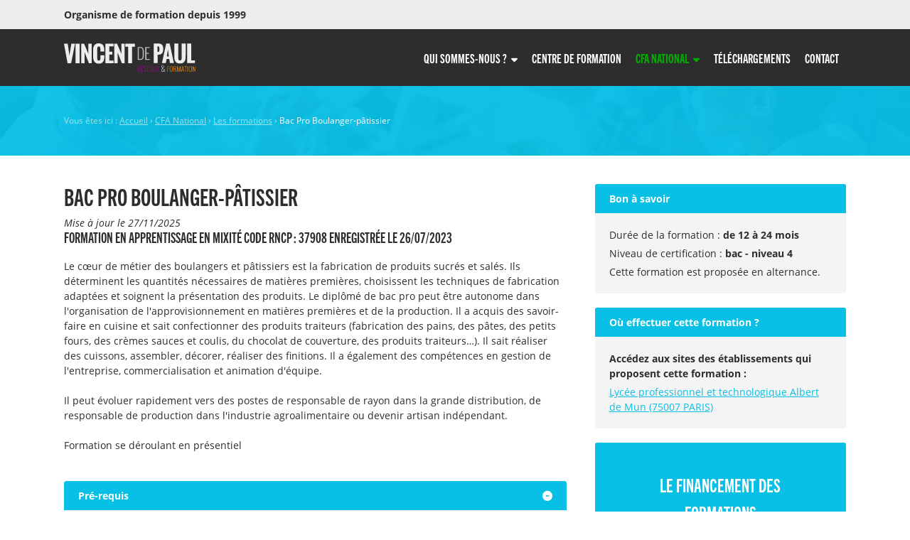

--- FILE ---
content_type: text/html; charset=UTF-8
request_url: https://www.vdp-formation.fr/cfa/formations/formation.php?id=82
body_size: 5234
content:
<!doctype html>
<html lang="fr">
<head>
	<meta charset="utf-8">
<meta http-equiv="x-ua-compatible" content="ie=edge">
<meta name="viewport" content="width=device-width, initial-scale=1">

<title>Vincent de Paul - Réseaux et Formation</title>
<meta name="description" content="Centre de formation Vincent de Paul, riche aujourd'hui de 90 établissements scolaires et centres de formation continue pour répondre aux défis du monde d'aujourd'hui et former les équipes de nos établissements à la tradition vincentienne.">

<link href="https://www.vdp-formation.fr/favicon.png" rel="icon" type="image/png" sizes="180x180">
<link href="https://www.vdp-formation.fr/favicon.png" rel="apple-touch-icon">

<link rel="stylesheet" href="https://www.vdp-formation.fr/assets/css/styles.css?1769418235">
<link rel="stylesheet" href="https://www.vdp-formation.fr/assets/css/rgpd.css?1769418235">
<link rel="stylesheet" href="https://cdnjs.cloudflare.com/ajax/libs/jquery-modal/0.9.1/jquery.modal.min.css" />

<script src="https://cdn.jsdelivr.net/npm/jquery@3.5.1/dist/jquery.min.js" crossorigin="anonymous"></script>
<script src="https://kit.fontawesome.com/84fbf3178c.js" crossorigin="anonymous"></script>

<!-- Matomo -->
<script>
  var _paq = window._paq = window._paq || [];
  /* tracker methods like "setCustomDimension" should be called before "trackPageView" */
  _paq.push(['trackPageView']);
  _paq.push(['enableLinkTracking']);
  (function() {
    var u="//www.vdp-formation.fr/analytics/";
    _paq.push(['setTrackerUrl', u+'matomo.php']);
    _paq.push(['setSiteId', '1']);
    var d=document, g=d.createElement('script'), s=d.getElementsByTagName('script')[0];
    g.async=true; g.src=u+'matomo.js'; s.parentNode.insertBefore(g,s);
  })();
</script>
<!-- End Matomo Code -->
	<link rel="stylesheet" href="https://unpkg.com/leaflet@1.6.0/dist/leaflet.css" integrity="sha512-xwE/Az9zrjBIphAcBb3F6JVqxf46+CDLwfLMHloNu6KEQCAWi6HcDUbeOfBIptF7tcCzusKFjFw2yuvEpDL9wQ==" crossorigin=""/>
	<script src="https://unpkg.com/leaflet@1.6.0/dist/leaflet.js" integrity="sha512-gZwIG9x3wUXg2hdXF6+rVkLF/0Vi9U8D2Ntg4Ga5I5BZpVkVxlJWbSQtXPSiUTtC0TjtGOmxa1AJPuV0CPthew==" crossorigin=""></script>
</head>

<body>
	
	<section id="topnav" class="bg__color--light padding__s"><!--Topnav-->
	<div class="wrapper layout__nav">
		<div>
			<p><b>Organisme de formation depuis 1999</b></p>
		</div>
		<div>
			<!--<p><a href="#" id="searchclick"><i class="fas fa-search"></i></a></p>-->
		</div>
	</div>
	<div id="search" class="wrapper">
		<form class="form__type--search">
			<input type="text" placeholder="Nom d'un établissement, mot-clé de formation..." required />
			<button type="submit" class="btn btn__bg--green">Rechercher</button>
		</form>
	</div>
</section>

<section id="nav" class="padding__m"><!--Nav-->
	<div class="wrapper layout__nav">
		<div>
			<a href="https://www.vdp-formation.fr/" target="_self"><img src="https://www.vdp-formation.fr/assets/img/vdp_logo_texte.svg" height="40" alt="VDP Réseaux & Formation" /></a>
		</div>
		<nav id="navmenu">
			<ul>
				<li><div class="nav__dropdown">
					<button>Qui sommes-nous ? &nbsp;<small><i class="fa fa-caret-down"></i></small></button>
					<div class="nav__dropdown--content">
						<a href="https://www.vdp-formation.fr/historique/" target="_self">Historique</a>
						<a href="https://www.vdp-formation.fr/etablissements/" target="_self">Nos établissements</a>
						<a href="https://www.vdp-formation.fr/partenaires/" target="_self">Nos partenaires</a>
					</div>
				</div></li>
				<li><a href="https://www.vdp-formation.fr/cf/" target="_self">Centre de formation</a></li>
				<li><div class="nav__dropdown">
					<button onclick="location.href='https://www.vdp-formation.fr/cfa/'" type="button" class="active">CFA National &nbsp;<small><i class="fa fa-caret-down"></i></small></button>
					<div class="nav__dropdown--content">
						<a href="https://www.vdp-formation.fr/cfa/formations/" target="_self">Les formations</a>
						<a href="https://www.vdp-formation.fr/cfa/apropos/" target="_self">À propos du CFA</a>
					</div>
				</div></li>
				<li><a href="https://www.vdp-formation.fr/telechargements/" target="_self">Téléchargements</a></li>
				<li><a href="https://www.vdp-formation.fr/contact/" target="_self">Contact</a></li>
				<li class="icone"><a href="javascript:void(0);" onclick="headerMenu()">&#9776;</a></li>
			</ul>
		</nav>
	</div>
</section>	
	<section class="bg__faded--cfa bg__image--cover padding__l margin__bottom--l" style="--image:url(https://www.vdp-formation.fr/assets/img/bgimage_meeting.jpg);"><!--À la une-->
		<div class="wrapper font__color--white">
			<p class="breadcrumb">Vous êtes ici :  <a href="https://www.vdp-formation.fr/" target="_self">Accueil</a> &rsaquo; <a href="https://www.vdp-formation.fr/cfa/" target="_self">CFA National</a> &rsaquo; <a href="https://www.vdp-formation.fr/cfa/formations/" target="_self">Les formations</a> &rsaquo; <span>Bac Pro Boulanger-pâtissier</span></p>
		</div>
	</section>
	
	<section class="margin__bottom--l">
		<div class="wrapper layout__grid--fifth">
			<div>
				<h1>Bac Pro Boulanger-pâtissier</h1>
				<p class="margin__top--s"><i>Mise à jour le 27/11/2025</i></p>				<h3>Formation en apprentissage en mixité Code RNCP : 37908 enregistrée le 26/07/2023</h3>				<p class="margin__top--m margin__bottom--l">Le cœur de métier des boulangers et pâtissiers est la fabrication de produits sucrés et salés. Ils déterminent les quantités nécessaires de matières premières, choisissent les techniques de fabrication adaptées et soignent la présentation des produits. Le diplômé de bac pro peut être autonome dans l'organisation de l'approvisionnement en matières premières et de la production. Il a acquis des savoir-faire en cuisine et sait confectionner des produits traiteurs (fabrication des pains, des pâtes, des petits fours, des crèmes sauces et coulis, du chocolat de couverture, des produits traiteurs…). Il sait réaliser des cuissons, assembler, décorer, réaliser des finitions. Il a également des compétences en gestion de l'entreprise, commercialisation et animation d'équipe.<br>
<br>
Il peut évoluer rapidement vers des postes de responsable de rayon dans la grande distribution, de responsable de production dans l'industrie agroalimentaire ou devenir artisan indépendant.<br>
<br>
Formation se déroulant en présentiel</p>
				<ul class="module__accordion">
					<li>
								<input type="checkbox" id="checkbox_1" checked />
								<label for="checkbox_1"><span>Pré-requis</span><i class="fas fa-plus-circle"></i><i class="fas fa-minus-circle"></i></label>
								<div class="module__accordion--content"><p>Bac ou titre de niveau 4 CAP ou titre de niveau 3 </p></div>
							</li><li>
								<input type="checkbox" id="checkbox_2" />
								<label for="checkbox_2"><span>Domaines de compétences</span><i class="fas fa-plus-circle"></i><i class="fas fa-minus-circle"></i></label>
								<div class="module__accordion--content"><p>Le candidat sera capable de :<br>
- Concevoir et réaliser des produits sucrés et salés,<br>
- Appliquer des techniques de fabrication adaptées, <br>
- Savoir présenter sa production,<br>
<br>
Les compétences acquises par le titulaire du diplôme sont celles décrites dans l'ensemble des blocs de compétences du référentiel (https://www.francecompetences.fr/recherche/rncp/7068/#ancre3)<br>
Ces éléments font du baccalauréat professionnel, un diplôme polyvalent et complet permettant d’accéder directement &agrave; l’emploi au terme de la formation.</p></div>
							</li><li>
								<input type="checkbox" id="checkbox_3" />
								<label for="checkbox_3"><span>Programme</span><i class="fas fa-plus-circle"></i><i class="fas fa-minus-circle"></i></label>
								<div class="module__accordion--content"><p>La culture professionnelle <br>
Les matières premières<br>
Les techniques professionnelles <br>
Les sciences appliquées &agrave; l’hygiène, &agrave; l’alimentation et &agrave; l’environnement professionnel <br>
Environnement économique, juridique et management de l’entreprise<br>
<br>
Méthodes utilisées :<br>
- Apports théoriques<br>
- Travaux pratiques<br>
- Mise en situation<br>
- Mise en pratique sur plateau technique</p></div>
							</li><li>
								<input type="checkbox" id="checkbox_4" />
								<label for="checkbox_4"><span>Modalités d'évaluation</span><i class="fas fa-plus-circle"></i><i class="fas fa-minus-circle"></i></label>
								<div class="module__accordion--content"><p>Contrôle en cours de formation selon les règles établies par le certificateur (MINISTERE DE L'EDUCATION NATIONALE ET DE LA JEUNESSE)<br>
<br>
Le candidat a la possibilité de valider pour tout ou partie les blocs de compétences/ CCF / Unités capitalisables du diplôme ou titre<br>
<br>
Possibilités de passerelle et d'équivalence : https://www.francecompetences.fr/recherche/rncp/37908/</p></div>
							</li><li>
								<input type="checkbox" id="checkbox_5" />
								<label for="checkbox_5"><span>Métiers visés</span><i class="fas fa-plus-circle"></i><i class="fas fa-minus-circle"></i></label>
								<div class="module__accordion--content"><p>Boulanger <br>
Pâtissier <br>
Boulanger - Pâtissier <br>
<br>
Employé, &agrave; son compte, </p></div>
							</li><li>
								<input type="checkbox" id="checkbox_6" />
								<label for="checkbox_6"><span>Missions en entreprise</span><i class="fas fa-plus-circle"></i><i class="fas fa-minus-circle"></i></label>
								<div class="module__accordion--content"><p>La gestion d’exploitation<br>
La production<br>
La démarche qualité<br>
La communication et la commercialisation</p></div>
							</li><li>
								<input type="checkbox" id="checkbox_7" />
								<label for="checkbox_7"><span>Poursuite d'études</span><i class="fas fa-plus-circle"></i><i class="fas fa-minus-circle"></i></label>
								<div class="module__accordion--content"><p>MC Pâtisserie, Glacerie, Chocolaterie, Confiserie spécialisées <br>
BP Boulanger<br>
BM boulanger<br>
BM pâtissier chocolatier confiseur glacier traiteur </p></div>
							</li><li>
								<input type="checkbox" id="checkbox_8" />
								<label for="checkbox_8"><span>Statut pendant la formation</span><i class="fas fa-plus-circle"></i><i class="fas fa-minus-circle"></i></label>
								<div class="module__accordion--content"><p>Apprentissage</p></div>
							</li><li>
								<input type="checkbox" id="checkbox_9" />
								<label for="checkbox_9"><span>Délais d'accès à la formation</span><i class="fas fa-plus-circle"></i><i class="fas fa-minus-circle"></i></label>
								<div class="module__accordion--content"><p>Après étude de votre dossier et &agrave; la suite de l'entretien de validation du projet de formation en apprentissage. <br>
L'inscription définitive en contrat d'apprentissage peut être réalisée jusqu'&agrave; 3 mois suivant la première période en centre de formation selon les dates de rentrée de l'établissement concerné</p></div>
							</li>				</ul>
			</div>
			<div>
				
				<div class="module__criteres margin__bottom--m">
					<div class="module__criteres--header">
						<h5>Bon à savoir</h5>
					</div>
					<div class="module__criteres--content">
						<p>Durée de la formation : <b>de 12 &agrave; 24 mois</b></p><p>Niveau de certification : <b>bac - niveau 4</b></p><p>Cette formation est proposée en alternance.</p>					</div>
				</div>
									<div class="module__criteres margin__bottom--m">
						<div class="module__criteres--header">
							<h5>Où effectuer cette formation ?</h5>
						</div>
						<div class="module__criteres--content">
							<p><b>Accédez aux sites des établissements qui proposent cette formation :</b></p>
							<p><a href="https://www.albertdemun.eu/formations/lycee/bac-pro-boulanger-patissier/" target="_blank" class="font__color--cfa">Lycée professionnel et technologique Albert de Mun (75007 PARIS)</a></p>						</div>
					</div>
								<article class="module__acces module__acces--cfa align__center">
					<h2 class="font__color--white">Le financement des formations</h2>
					<p><b>Aucun frais de formation n'est facturable à l'apprenti.</b> La formation est financée au travers d'une contribution obligatoire à la Formation Professionnelle versée par les entreprises et redistribuée par les OPCO. Prise en charge selon votre OPCO. Devis personnalisé dans un délai de 15 jours pour les personnes sans prise en charge.</p>
				</article>
			</div>
		</div>
	</section>
	
	<section id="contact" class="bg__color--dark padding__l margin__top--l"><!--Contact-->
	<div class="wrapper layout__grid--half">
		<div>
			<div class="layout__grid--half">
				<div><h3 class="font__color--green margin__bottom">Contactez-nous</h3><p>67, rue de Sèvres<br>75006 PARIS<br>01 42 22 90 58<br><a href="mailto:contact@vdp-formation.fr">contact@vdp-formation.fr</a></p></div>
				<div><h3 class="font__color--green margin__bottom">Directeur général</h3><p>Alexis GARCIA<br><a href="mailto:a-garcia@vdp-formation.fr">a-garcia@vdp-formation.fr</a></p></div>
			</div>
		</div>
		<div>
			<div class="layout__grid--half">
				<div><h3 class="font__color--green margin__bottom">Directrice adjointe</h3><p>Sophie DOBSKI-LANSIAUX<br><a href="mailto:s-dobski.lansiaux@vdp-formation.fr">s-dobski.lansiaux@vdp-formation.fr</a></p></div>
				<div><h3 class="font__color--green margin__bottom">Gestionnaire de formations / Référente Qualiopi</h3><p>Lucie ROGER<br><a href="mailto:l-roger@vdp-formation.fr">l-roger@vdp-formation.fr</a></p></div>
			</div>
		</div>
	</div>
</section>

<section><!--Plan d'accès-->
	<div id="map_contact" class="module__map"></div>
</section>

<footer class="bg__color--light padding__xl"><!--Footer-->
	<div class="wrapper align__center">
		<p><a href="https://www.vdp-formation.fr/mentions/" target="_self">Mentions légales</a> | <a href="https://www.vdp-formation.fr/rgpd/" target="_self">Charte RGPD</a> | <a href="https://www.vdp-formation.fr/contact/" target="_self">Contact</a> | <a href="https://www.monsieurpaul.fr/" target="_blank">Conception</a><br>© 2026 Vincent de Paul Réseaux & Formation</p>
		<div><img style="vertical-align:top;" src="https://www.vdp-formation.fr/assets/img/vdp_logo_noir.svg" height="80" /> &nbsp; <img style="vertical-align:top;" src="https://www.vdp-formation.fr/assets/img/qualiopiVDP.svg?1769418235" width="180" /></div>
	</div>
</footer>

<script>
    window.addEventListener("load", function(event) {
		//OpenStreetMap - Contact
		var map_contact = L.map('map_contact', {scrollWheelZoom: false}).setView([48.8498903, 2.3236900], 15);
			L.tileLayer('https://api.mapbox.com/styles/v1/{id}/tiles/{z}/{x}/{y}?access_token={accessToken}', {
			    attribution: 'Map data &copy; <a href="https://www.openstreetmap.org/">OpenStreetMap</a> contributors, <a href="https://creativecommons.org/licenses/by-sa/2.0/">CC-BY-SA</a>, Imagery © <a href="https://www.mapbox.com/">Mapbox</a>',
			    maxZoom: 18,
			    id: 'mapbox/streets-v11',
			    tileSize: 512,
			    zoomOffset: -1,
			    accessToken: 'pk.eyJ1IjoibW9uc2lldXJwYXVsIiwiYSI6ImNrY3J2NmEwZTBueTYydG14c250Nm1teXoifQ.79Vl69TArZqbjMsueERfUQ'
			}).addTo(map_contact);
			var circle = L.circle([48.8498903, 2.3236900], {
			    color: '#00b000',
			    fillColor: '#00b000',
			    fillOpacity: 0.5,
			    radius: 50
			}).addTo(map_contact);
	});
</script>	
    <script src="https://www.vdp-formation.fr/assets/js/main.js?1769418235"></script>
    <script>
	    //
	</script>
	
</body>

</html>

--- FILE ---
content_type: text/css
request_url: https://www.vdp-formation.fr/assets/css/styles.css?1769418235
body_size: 39684
content:
@charset "UTF-8";
/*!
 * ress.css • v2.0.4
 * MIT License
 * github.com/filipelinhares/ress
 */
/* # =================================================================
   # Global selectors
   # ================================================================= */
@import url("https://use.typekit.net/zye1wpu.css");
html {
  box-sizing: border-box;
  -webkit-text-size-adjust: 100%; /* Prevent adjustments of font size after orientation changes in iOS */
  word-break: normal;
  -moz-tab-size: 4;
  tab-size: 4;
}

*,
::before,
::after {
  background-repeat: no-repeat; /* Set `background-repeat: no-repeat` to all elements and pseudo elements */
  box-sizing: inherit;
}

::before,
::after {
  text-decoration: inherit; /* Inherit text-decoration and vertical align to ::before and ::after pseudo elements */
  vertical-align: inherit;
}

* {
  padding: 0; /* Reset `padding` and `margin` of all elements */
  margin: 0;
}

/* # =================================================================
   # General elements
   # ================================================================= */
hr {
  overflow: visible; /* Show the overflow in Edge and IE */
  height: 0; /* Add the correct box sizing in Firefox */
}

details,
main {
  display: block; /* Render the `main` element consistently in IE. */
}

summary {
  display: list-item; /* Add the correct display in all browsers */
}

small {
  font-size: 80%; /* Set font-size to 80% in `small` elements */
}

[hidden] {
  display: none; /* Add the correct display in IE */
}

abbr[title] {
  border-bottom: none; /* Remove the bottom border in Chrome 57 */
  /* Add the correct text decoration in Chrome, Edge, IE, Opera, and Safari */
  text-decoration: underline;
  text-decoration: underline dotted;
}

a {
  background-color: transparent; /* Remove the gray background on active links in IE 10 */
}

a:active,
a:hover {
  outline-width: 0; /* Remove the outline when hovering in all browsers */
}

code,
kbd,
pre,
samp {
  font-family: monospace, monospace; /* Specify the font family of code elements */
}

pre {
  font-size: 1em; /* Correct the odd `em` font sizing in all browsers */
}

b,
strong {
  font-weight: bolder; /* Add the correct font weight in Chrome, Edge, and Safari */
}

/* https://gist.github.com/unruthless/413930 */
sub,
sup {
  font-size: 75%;
  line-height: 0;
  position: relative;
  vertical-align: baseline;
}

sub {
  bottom: -0.25em;
}

sup {
  top: -0.5em;
}

/* # =================================================================
   # Forms
   # ================================================================= */
input {
  border-radius: 0;
}

/* Replace pointer cursor in disabled elements */
[disabled] {
  cursor: default;
}

[type=number]::-webkit-inner-spin-button,
[type=number]::-webkit-outer-spin-button {
  height: auto; /* Correct the cursor style of increment and decrement buttons in Chrome */
}

[type=search] {
  -webkit-appearance: textfield; /* Correct the odd appearance in Chrome and Safari */
  outline-offset: -2px; /* Correct the outline style in Safari */
}

[type=search]::-webkit-search-decoration {
  -webkit-appearance: none; /* Remove the inner padding in Chrome and Safari on macOS */
}

textarea {
  overflow: auto; /* Internet Explorer 11+ */
  resize: vertical; /* Specify textarea resizability */
}

button,
input,
optgroup,
select,
textarea {
  font: inherit; /* Specify font inheritance of form elements */
}

optgroup {
  font-weight: bold; /* Restore the font weight unset by the previous rule */
}

button {
  overflow: visible; /* Address `overflow` set to `hidden` in IE 8/9/10/11 */
}

button,
select {
  text-transform: none; /* Firefox 40+, Internet Explorer 11- */
}

/* Apply cursor pointer to button elements */
button,
[type=button],
[type=reset],
[type=submit],
[role=button] {
  cursor: pointer;
  color: inherit;
}

/* Remove inner padding and border in Firefox 4+ */
button::-moz-focus-inner,
[type=button]::-moz-focus-inner,
[type=reset]::-moz-focus-inner,
[type=submit]::-moz-focus-inner {
  border-style: none;
  padding: 0;
}

/* Replace focus style removed in the border reset above */
button:-moz-focusring,
[type=button]::-moz-focus-inner,
[type=reset]::-moz-focus-inner,
[type=submit]::-moz-focus-inner {
  outline: 1px dotted ButtonText;
}

button,
html [type=button],
[type=reset],
[type=submit] {
  -webkit-appearance: button; /* Correct the inability to style clickable types in iOS */
}

/* Remove the default button styling in all browsers */
button,
input,
select,
textarea {
  background-color: transparent;
  border-style: none;
}

/* Style select like a standard input */
select {
  -moz-appearance: none; /* Firefox 36+ */
  -webkit-appearance: none; /* Chrome 41+ */
}

select::-ms-expand {
  display: none; /* Internet Explorer 11+ */
}

select::-ms-value {
  color: currentColor; /* Internet Explorer 11+ */
}

legend {
  border: 0; /* Correct `color` not being inherited in IE 8/9/10/11 */
  color: inherit; /* Correct the color inheritance from `fieldset` elements in IE */
  display: table; /* Correct the text wrapping in Edge and IE */
  max-width: 100%; /* Correct the text wrapping in Edge and IE */
  white-space: normal; /* Correct the text wrapping in Edge and IE */
  max-width: 100%; /* Correct the text wrapping in Edge 18- and IE */
}

::-webkit-file-upload-button {
  /* Correct the inability to style clickable types in iOS and Safari */
  -webkit-appearance: button;
  color: inherit;
  font: inherit; /* Change font properties to `inherit` in Chrome and Safari */
}

/* # =================================================================
   # Specify media element style
   # ================================================================= */
img {
  border-style: none; /* Remove border when inside `a` element in IE 8/9/10 */
}

/* Add the correct vertical alignment in Chrome, Firefox, and Opera */
progress {
  vertical-align: baseline;
}

svg:not([fill]) {
  fill: currentColor;
}

/* # =================================================================
   # Accessibility
   # ================================================================= */
/* Hide content from screens but not screenreaders */
@media screen {
  [hidden~=screen] {
    display: inherit;
  }
  [hidden~=screen]:not(:active):not(:focus):not(:target) {
    position: absolute !important;
    clip: rect(0 0 0 0) !important;
  }
}
/* Specify the progress cursor of updating elements */
[aria-busy=true] {
  cursor: progress;
}

/* Specify the pointer cursor of trigger elements */
[aria-controls] {
  cursor: pointer;
}

/* Specify the unstyled cursor of disabled, not-editable, or otherwise inoperable elements */
[aria-disabled] {
  cursor: default;
}

html {
  min-height: 100vh;
  font-size: 62.5%;
}

body {
  font-family: "open-sans", system-ui, -apple-system, BlinkMacSystemFont, "Segoe UI", "Roboto", "Oxygen", "Ubuntu", "Cantarell", "Fira Sans", "Droid Sans", "Helvetica Neue", sans-serif;
  font-size: 1.4rem;
  line-height: 1.5;
  font-weight: normal;
  color: rgb(45, 45, 45);
}

img {
  display: block;
  max-width: 100%;
}

a, a:active {
  color: rgb(0, 176, 0);
}

h1 {
  font-family: "trade-gothic-next-compressed", system-ui, -apple-system, BlinkMacSystemFont, "Segoe UI", "Roboto", "Oxygen", "Ubuntu", "Cantarell", "Fira Sans", "Droid Sans", "Helvetica Neue", sans-serif;
  text-transform: uppercase;
  font-size: 3.4rem;
  line-height: 1;
}

h2 {
  font-family: "trade-gothic-next-compressed", system-ui, -apple-system, BlinkMacSystemFont, "Segoe UI", "Roboto", "Oxygen", "Ubuntu", "Cantarell", "Fira Sans", "Droid Sans", "Helvetica Neue", sans-serif;
  text-transform: uppercase;
  font-size: 2.6rem;
}

h3 {
  font-family: "trade-gothic-next-compressed", system-ui, -apple-system, BlinkMacSystemFont, "Segoe UI", "Roboto", "Oxygen", "Ubuntu", "Cantarell", "Fira Sans", "Droid Sans", "Helvetica Neue", sans-serif;
  text-transform: uppercase;
  font-size: 2rem;
  line-height: 1;
}

h4 {
  font-size: 1.8rem;
  line-height: 1.4;
}

h5 {
  font-size: 1.4rem;
}

p + p {
  margin-top: 0.5rem;
}

p.breadcrumb {
  font-size: 1.2rem;
  color: rgba(255, 255, 255, 0.6);
}
p.breadcrumb span {
  color: #ffffff;
}
p.breadcrumb a {
  color: inherit;
}

.font__color--white {
  color: #ffffff !important;
}

.font__color--dark {
  color: rgb(45, 45, 45) !important;
}

.font__color--gray {
  color: rgb(187, 187, 187) !important;
}

.font__color--light {
  color: rgb(237, 237, 237) !important;
}

.font__color--orange {
  color: rgb(255, 133, 0) !important;
}

.font__color--blue {
  color: rgb(8, 191, 230) !important;
}

.font__color--purple {
  color: rgb(162, 0, 145) !important;
}

.font__color--green {
  color: rgb(0, 176, 0) !important;
}

.font__color--cfa {
  color: rgb(8, 191, 230) !important;
}

.font__color--cf {
  color: rgb(162, 0, 145) !important;
}

.margin__top {
  margin-top: 2rem;
}
.margin__top--xs {
  margin-top: 0.5rem;
}
.margin__top--s {
  margin-top: 1rem;
}
.margin__top--m {
  margin-top: 2rem;
}
.margin__top--l {
  margin-top: 4rem;
}
.margin__top--xl {
  margin-top: 8rem;
}
.margin__bottom {
  margin-bottom: 2rem;
}
.margin__bottom--xs {
  margin-bottom: 0.5rem;
}
.margin__bottom--s {
  margin-bottom: 1rem;
}
.margin__bottom--m {
  margin-bottom: 2rem;
}
.margin__bottom--l {
  margin-bottom: 4rem;
}
.margin__bottom--xl {
  margin-bottom: 8rem;
}

.padding__xs {
  padding: 0.5rem 0;
}
.padding__s {
  padding: 1rem 0;
}
.padding__m {
  padding: 2rem 0;
}
.padding__l {
  padding: 4rem 0;
}
.padding__xl {
  padding: 8rem 0;
}

.align__center {
  text-align: center;
}
.align__left {
  text-align: left;
}
.align__right {
  text-align: right;
}
.align__justify {
  text-align: justify;
}

section, footer {
  width: 100%;
  margin: 0 auto;
}

.wrapper {
  width: 100%;
  max-width: 114rem;
  margin: 0 auto;
}
@media (max-width: 114rem) {
  .wrapper {
    padding: 0 2rem;
  }
}

.bg__color--white {
  background-color: #ffffff;
}
.bg__color--white a:link, .bg__color--white a:visited {
  color: inherit;
}
.bg__color--dark {
  background-color: rgb(45, 45, 45);
  color: #ffffff;
}
.bg__color--dark a:link, .bg__color--dark a:visited {
  color: inherit;
}
.bg__color--gray {
  background-color: rgb(187, 187, 187);
}
.bg__color--gray a:link, .bg__color--gray a:visited {
  color: inherit;
}
.bg__color--light {
  background-color: rgb(237, 237, 237);
}
.bg__color--light a:link, .bg__color--light a:visited {
  color: inherit;
}
.bg__color--orange {
  background-color: rgb(255, 133, 0);
}
.bg__color--orange a:link, .bg__color--orange a:visited {
  color: inherit;
}
.bg__color--blue {
  background-color: rgb(8, 191, 230);
}
.bg__color--blue a:link, .bg__color--blue a:visited {
  color: inherit;
}
.bg__color--purple {
  background-color: rgb(162, 0, 145);
}
.bg__color--purple a:link, .bg__color--purple a:visited {
  color: inherit;
}
.bg__color--green {
  background-color: rgb(0, 176, 0);
}
.bg__color--green a:link, .bg__color--green a:visited {
  color: inherit;
}
.bg__color--cfa {
  background-color: rgb(8, 191, 230);
}
.bg__color--cfa a:link, .bg__color--cfa a:visited {
  color: inherit;
}
.bg__color--cf {
  background-color: rgb(162, 0, 145);
}
.bg__color--cf a:link, .bg__color--cf a:visited {
  color: inherit;
}

.bg__faded--white {
  background-color: rgba(255, 255, 255, 0.95);
}
.bg__faded--white a:link, .bg__faded--white a:visited {
  color: inherit;
}
.bg__faded--dark {
  background-color: rgba(45, 45, 45, 0.95);
  background-color: rgba(45, 45, 45, 0.9);
  color: #ffffff;
}
.bg__faded--dark a:link, .bg__faded--dark a:visited {
  color: inherit;
}
.bg__faded--gray {
  background-color: rgba(187, 187, 187, 0.95);
}
.bg__faded--gray a:link, .bg__faded--gray a:visited {
  color: inherit;
}
.bg__faded--light {
  background-color: rgba(237, 237, 237, 0.95);
}
.bg__faded--light a:link, .bg__faded--light a:visited {
  color: inherit;
}
.bg__faded--orange {
  background-color: rgba(255, 133, 0, 0.95);
}
.bg__faded--orange a:link, .bg__faded--orange a:visited {
  color: inherit;
}
.bg__faded--blue {
  background-color: rgba(8, 191, 230, 0.95);
}
.bg__faded--blue a:link, .bg__faded--blue a:visited {
  color: inherit;
}
.bg__faded--purple {
  background-color: rgba(162, 0, 145, 0.95);
}
.bg__faded--purple a:link, .bg__faded--purple a:visited {
  color: inherit;
}
.bg__faded--green {
  background-color: rgba(0, 176, 0, 0.95);
}
.bg__faded--green a:link, .bg__faded--green a:visited {
  color: inherit;
}
.bg__faded--cfa {
  background-color: rgba(8, 191, 230, 0.95);
}
.bg__faded--cfa a:link, .bg__faded--cfa a:visited {
  color: inherit;
}
.bg__faded--cf {
  background-color: rgba(162, 0, 145, 0.95);
}
.bg__faded--cf a:link, .bg__faded--cf a:visited {
  color: inherit;
}

.bg__image--cover {
  position: relative;
}
.bg__image--cover::before {
  content: "";
  position: absolute;
  top: 0;
  right: 0;
  bottom: 0;
  left: 0;
  background-image: var(--image);
  background-position: center center;
  background-repeat: no-repeat;
  background-size: cover;
  z-index: -1;
}

.layout__grid--half {
  display: grid;
  grid-column-gap: 2rem;
  grid-row-gap: 2rem;
  grid-template-columns: repeat(2, 1fr);
}
@media (max-width: 46rem) {
  .layout__grid--half {
    grid-template-columns: 1fr;
    grid-row-gap: 2rem;
  }
}
.layout__grid--third {
  display: grid;
  grid-column-gap: 2rem;
  grid-template-columns: repeat(3, 1fr);
  grid-row-gap: 2rem;
}
@media (max-width: 46rem) {
  .layout__grid--third {
    grid-template-columns: 1fr;
  }
}
.layout__grid--fifth {
  display: grid;
  grid-column-gap: 4rem;
  grid-template-columns: 4fr 2fr;
}
@media (max-width: 46rem) {
  .layout__grid--fifth {
    grid-template-columns: 1fr;
    grid-row-gap: 4rem;
  }
}
.layout__grid--criteres {
  display: grid;
  grid-column-gap: 4rem;
  grid-template-columns: 2fr 4fr;
}
@media (max-width: 46rem) {
  .layout__grid--criteres {
    grid-template-columns: 1fr;
    grid-row-gap: 4rem;
  }
}
.layout__grid--formation {
  display: grid;
  grid-column-gap: 4rem;
  grid-template-columns: 5fr 2fr;
}
@media (max-width: 46rem) {
  .layout__grid--formation {
    grid-template-columns: 1fr;
    grid-row-gap: 4rem;
  }
}
.layout__grid--multi {
  display: grid;
  grid-gap: 4rem;
  grid-template-columns: repeat(4, 1fr);
}
@media (max-width: 46rem) {
  .layout__grid--multi {
    grid-template-columns: repeat(2, 1fr);
    grid-row-gap: 4rem;
  }
}
.layout__align {
  align-items: center;
}
.layout__nav {
  display: flex;
  flex-wrap: wrap;
  justify-content: space-between;
  align-items: center;
}
@media (max-width: 46rem) {
  .layout__nav {
    display: block;
  }
}

.module__shadow {
  box-shadow: 0 20px 25px -5px rgba(45, 45, 45, 0.1), 0 10px 10px -5px rgba(45, 45, 45, 0.04);
}

.module__intro {
  max-width: 70%;
  margin: 0 auto;
  text-align: center;
}
@media (max-width: 46rem) {
  .module__intro {
    max-width: 100%;
  }
}

.module__acces {
  padding: 4rem;
  background-color: rgb(255, 133, 0);
  border-radius: 0.3rem;
  color: #ffffff;
}
.module__acces p {
  margin-top: 2rem;
}
.module__acces--white {
  background-color: #ffffff;
  color: rgb(45, 45, 45);
}
.module__acces--white__faded {
  position: relative;
  background-color: rgba(255, 255, 255, 0.95);
  color: rgb(45, 45, 45);
}
.module__acces--dark {
  background-color: rgb(45, 45, 45);
}
.module__acces--dark__faded {
  position: relative;
  background-color: rgba(45, 45, 45, 0.95);
}
.module__acces--gray {
  background-color: rgb(187, 187, 187);
}
.module__acces--gray__faded {
  position: relative;
  background-color: rgba(187, 187, 187, 0.95);
}
.module__acces--light {
  background-color: rgb(237, 237, 237);
}
.module__acces--light__faded {
  position: relative;
  background-color: rgba(237, 237, 237, 0.95);
}
.module__acces--orange {
  background-color: rgb(255, 133, 0);
}
.module__acces--orange__faded {
  position: relative;
  background-color: rgba(255, 133, 0, 0.95);
}
.module__acces--blue {
  background-color: rgb(8, 191, 230);
}
.module__acces--blue__faded {
  position: relative;
  background-color: rgba(8, 191, 230, 0.95);
}
.module__acces--purple {
  background-color: rgb(162, 0, 145);
}
.module__acces--purple__faded {
  position: relative;
  background-color: rgba(162, 0, 145, 0.95);
}
.module__acces--green {
  background-color: rgb(0, 176, 0);
}
.module__acces--green__faded {
  position: relative;
  background-color: rgba(0, 176, 0, 0.95);
}
.module__acces--cfa {
  background-color: rgb(8, 191, 230);
}
.module__acces--cfa__faded {
  position: relative;
  background-color: rgba(8, 191, 230, 0.95);
}
.module__acces--cf {
  background-color: rgb(162, 0, 145);
}
.module__acces--cf__faded {
  position: relative;
  background-color: rgba(162, 0, 145, 0.95);
}

.module__liste {
  list-style: none;
  margin: 2rem 0;
}
.module__liste li:not(:last-of-type) {
  margin-bottom: 1rem;
}
.module__liste li a {
  display: block;
  padding: 2rem;
  background-color: #ffffff;
  border-radius: 0.3rem;
  border-left-color: rgb(187, 187, 187);
  border-left-style: solid;
  border-left-width: 0;
  color: inherit;
  text-decoration: none;
  transition: box-shadow 0.2s cubic-bezier(0.4, 0.1, 0.4, 0.9), border-left-width 0.2s cubic-bezier(0.4, 0.1, 0.4, 0.9);
}
.module__liste li a p {
  font-size: 1.3rem;
  color: rgb(45, 45, 45);
}
.module__liste li a p:not(:last-of-type) {
  margin-top: 0.5rem;
}
.module__liste li a p:last-of-type {
  font-size: 1.2rem;
  display: none;
}
.module__liste li a h5, .module__liste li a p[data-type=description] {
  display: -webkit-box;
  -webkit-box-orient: vertical;
  overflow: hidden;
}
.module__liste li a h5 {
  -webkit-line-clamp: 1;
}
.module__liste li a p[data-type=description] {
  -webkit-line-clamp: 2;
}
@media (hover: hover) {
  .module__liste li a:hover {
    box-shadow: 0 10px 15px -3px rgba(45, 45, 45, 0.1), 0 4px 6px -2px rgba(45, 45, 45, 0.05);
    border-left-width: 2rem;
  }
}
.module__liste--white li a {
  border-left-color: #ffffff;
}
.module__liste--white li a h5 {
  color: #ffffff;
}
.module__liste--dark li a {
  border-left-color: rgb(45, 45, 45);
}
.module__liste--dark li a h5 {
  color: rgb(45, 45, 45);
}
.module__liste--gray li a {
  border-left-color: rgb(187, 187, 187);
}
.module__liste--gray li a h5 {
  color: rgb(187, 187, 187);
}
.module__liste--light li a {
  border-left-color: rgb(237, 237, 237);
}
.module__liste--light li a h5 {
  color: rgb(237, 237, 237);
}
.module__liste--orange li a {
  border-left-color: rgb(255, 133, 0);
}
.module__liste--orange li a h5 {
  color: rgb(255, 133, 0);
}
.module__liste--blue li a {
  border-left-color: rgb(8, 191, 230);
}
.module__liste--blue li a h5 {
  color: rgb(8, 191, 230);
}
.module__liste--purple li a {
  border-left-color: rgb(162, 0, 145);
}
.module__liste--purple li a h5 {
  color: rgb(162, 0, 145);
}
.module__liste--green li a {
  border-left-color: rgb(0, 176, 0);
}
.module__liste--green li a h5 {
  color: rgb(0, 176, 0);
}
.module__liste--cfa li a {
  border-left-color: rgb(8, 191, 230);
}
.module__liste--cfa li a h5 {
  color: rgb(8, 191, 230);
}
.module__liste--cf li a {
  border-left-color: rgb(162, 0, 145);
}
.module__liste--cf li a h5 {
  color: rgb(162, 0, 145);
}

ul.module__accordion {
  list-style: none;
  margin: 0;
  padding: 0;
}
ul.module__accordion li {
  margin: 0;
  padding: 0;
  overflow: hidden;
  background-color: rgba(237, 237, 237, 0.6);
  border-radius: 0.3rem;
}
ul.module__accordion li:not(:last-of-type) {
  margin-bottom: 2rem;
}
ul.module__accordion li label {
  display: flex;
  flex-wrap: wrap;
  justify-content: space-between;
  align-items: center;
  padding: 1rem 2rem;
  background-color: rgb(8, 191, 230);
  color: #ffffff;
  font-size: 1.4rem;
  font-weight: bold;
  border-radius: 0.3rem 0.3rem 0 0;
}
ul.module__accordion li .module__accordion--content {
  height: 0px;
}
ul.module__accordion li [type=checkbox] {
  display: none;
}
ul.module__accordion li [type=checkbox] ~ label i.fa-plus-circle {
  display: inline-block;
}
ul.module__accordion li [type=checkbox] ~ label i.fa-minus-circle {
  display: none;
}
ul.module__accordion li [type=checkbox]:checked ~ label ~ .module__accordion--content {
  height: auto;
  padding: 2rem;
}
ul.module__accordion li [type=checkbox]:checked ~ label i.fa-plus-circle {
  display: none;
}
ul.module__accordion li [type=checkbox]:checked ~ label i.fa-minus-circle {
  display: inline-block;
}

ul.module__temoignages {
  list-style: none;
}
ul.module__temoignages li {
  padding: 4rem;
}
ul.module__temoignages li figure img {
  display: inline-block;
  width: 10rem;
  height: 10rem;
  object-fit: cover;
  border-radius: 50%;
  border: 0.5rem solid rgba(255, 255, 255, 0.5);
  box-shadow: 0 10px 15px -3px rgba(45, 45, 45, 0.1), 0 4px 6px -2px rgba(45, 45, 45, 0.05);
}
ul.module__temoignages li blockquote {
  margin-top: 1rem;
  quotes: "“" "”" "‘" "’";
}
ul.module__temoignages li p[data-type=auteur] {
  margin-top: 1rem;
  font-weight: bold;
}
ul.module__temoignages li:not(.active) {
  opacity: 0;
  display: none;
}

ul.module__logos {
  list-style: none;
  display: flex;
  flex-wrap: wrap;
  justify-content: center;
  align-items: center;
}
ul.module__logos li.module__logos--item {
  flex: 0 0 16.66%;
}
@media (max-width: 46rem) {
  ul.module__logos li.module__logos--item {
    flex: 0 0 50%;
  }
}
ul.module__logos li.module__logos--item {
  padding: 1rem;
}
ul.module__logos li.module__logos--item span {
  display: flex;
  justify-content: center;
  align-items: center;
  height: 100%;
}
ul.module__logos li.module__logos--item span img {
  display: block;
  max-width: 100%;
  object-fit: contain;
}
ul.module__logos.module__logos--small li.module__logos--item {
  flex: 0 0 12.5%;
}
@media (max-width: 46rem) {
  ul.module__logos.module__logos--small li.module__logos--item {
    flex: 0 0 25%;
  }
}

.module__formation {
  text-decoration: none;
  color: inherit;
  display: flex;
  flex-direction: column;
  background-color: rgba(237, 237, 237, 0.6);
  border-radius: 0.3rem;
  border-top: 1rem solid rgb(0, 176, 0);
  transition: box-shadow 0.2s cubic-bezier(0.4, 0.1, 0.4, 0.9);
}
.module__formation--header {
  padding: 0 4rem;
}
.module__formation--header span.notification {
  border-radius: 0 0 0.3rem 0.3rem;
}
.module__formation--content {
  flex-grow: 1;
  display: flex;
  flex-direction: column;
  padding: 3rem 4rem 0;
}
.module__formation--content p {
  margin-top: 1rem;
}
.module__formation--content p[data-type=description] {
  display: -webkit-box;
  -webkit-line-clamp: 4;
  -webkit-box-orient: vertical;
  overflow: hidden;
}
.module__formation--footer {
  margin-top: auto;
  padding: 1rem 4rem 4rem;
}
.module__formation h4 {
  transition: color 0.2s cubic-bezier(0.4, 0.1, 0.4, 0.9);
}
.module__formation:hover {
  box-shadow: 0 10px 15px -3px rgba(45, 45, 45, 0.1), 0 4px 6px -2px rgba(45, 45, 45, 0.05);
}
.module__formation:hover h4 {
  color: rgb(0, 176, 0);
}
.module__formation:hover .btn {
  box-shadow: 0 10px 15px -3px rgba(45, 45, 45, 0.1), 0 4px 6px -2px rgba(45, 45, 45, 0.05);
  transform: translateY(-0.2rem);
  background-color: rgb(0, 176, 0);
}
.module__formation--white {
  border-top-color: #ffffff;
}
.module__formation--white:hover h4 {
  color: #ffffff;
}
.module__formation--white:hover .btn {
  background-color: #ffffff;
}
.module__formation--white .module__formation--header span {
  background-color: #ffffff;
}
.module__formation--dark {
  border-top-color: rgb(45, 45, 45);
}
.module__formation--dark:hover h4 {
  color: rgb(45, 45, 45);
}
.module__formation--dark:hover .btn {
  background-color: rgb(45, 45, 45);
}
.module__formation--dark .module__formation--header span {
  background-color: rgb(45, 45, 45);
}
.module__formation--gray {
  border-top-color: rgb(187, 187, 187);
}
.module__formation--gray:hover h4 {
  color: rgb(187, 187, 187);
}
.module__formation--gray:hover .btn {
  background-color: rgb(187, 187, 187);
}
.module__formation--gray .module__formation--header span {
  background-color: rgb(187, 187, 187);
}
.module__formation--light {
  border-top-color: rgb(237, 237, 237);
}
.module__formation--light:hover h4 {
  color: rgb(237, 237, 237);
}
.module__formation--light:hover .btn {
  background-color: rgb(237, 237, 237);
}
.module__formation--light .module__formation--header span {
  background-color: rgb(237, 237, 237);
}
.module__formation--orange {
  border-top-color: rgb(255, 133, 0);
}
.module__formation--orange:hover h4 {
  color: rgb(255, 133, 0);
}
.module__formation--orange:hover .btn {
  background-color: rgb(255, 133, 0);
}
.module__formation--orange .module__formation--header span {
  background-color: rgb(255, 133, 0);
}
.module__formation--blue {
  border-top-color: rgb(8, 191, 230);
}
.module__formation--blue:hover h4 {
  color: rgb(8, 191, 230);
}
.module__formation--blue:hover .btn {
  background-color: rgb(8, 191, 230);
}
.module__formation--blue .module__formation--header span {
  background-color: rgb(8, 191, 230);
}
.module__formation--purple {
  border-top-color: rgb(162, 0, 145);
}
.module__formation--purple:hover h4 {
  color: rgb(162, 0, 145);
}
.module__formation--purple:hover .btn {
  background-color: rgb(162, 0, 145);
}
.module__formation--purple .module__formation--header span {
  background-color: rgb(162, 0, 145);
}
.module__formation--green {
  border-top-color: rgb(0, 176, 0);
}
.module__formation--green:hover h4 {
  color: rgb(0, 176, 0);
}
.module__formation--green:hover .btn {
  background-color: rgb(0, 176, 0);
}
.module__formation--green .module__formation--header span {
  background-color: rgb(0, 176, 0);
}
.module__formation--cfa {
  border-top-color: rgb(8, 191, 230);
}
.module__formation--cfa:hover h4 {
  color: rgb(8, 191, 230);
}
.module__formation--cfa:hover .btn {
  background-color: rgb(8, 191, 230);
}
.module__formation--cfa .module__formation--header span {
  background-color: rgb(8, 191, 230);
}
.module__formation--cf {
  border-top-color: rgb(162, 0, 145);
}
.module__formation--cf:hover h4 {
  color: rgb(162, 0, 145);
}
.module__formation--cf:hover .btn {
  background-color: rgb(162, 0, 145);
}
.module__formation--cf .module__formation--header span {
  background-color: rgb(162, 0, 145);
}

.module__etablissement {
  text-decoration: none;
  color: inherit;
  display: flex;
  flex-direction: column;
  background-color: rgba(237, 237, 237, 0.6);
  border-radius: 0.3rem;
}
.module__etablissement--header {
  padding: 0 4rem;
}
.module__etablissement--content {
  flex-grow: 1;
  display: flex;
  flex-direction: column;
  padding: 4rem 4rem 0;
}
.module__etablissement--content p {
  display: -webkit-box;
  -webkit-line-clamp: 4;
  -webkit-box-orient: vertical;
  overflow: hidden;
}
.module__etablissement--footer {
  margin-top: auto;
  padding: 1rem 4rem 4rem;
}
.module__etablissement h4 {
  transition: color 0.2s cubic-bezier(0.4, 0.1, 0.4, 0.9);
}
.module__etablissement:hover h4 {
  color: rgb(0, 176, 0);
}

.module__criteres {
  display: flex;
  flex-direction: column;
  background-color: rgba(237, 237, 237, 0.6);
  border-radius: 0.3rem;
}
.module__criteres--header {
  padding: 1rem 2rem;
  background-color: rgb(8, 191, 230);
  color: #ffffff;
  border-radius: 0.3rem 0.3rem 0 0;
}
.module__criteres--content {
  flex-grow: 1;
  display: flex;
  flex-direction: column;
  padding: 2rem;
}
.module__criteres--content div:not(:last-of-type) {
  margin-bottom: 2rem;
}
.module__criteres--footer {
  margin-top: auto;
  padding: 1rem 2rem 2rem;
}

.module__map {
  position: relative;
  min-height: 48rem;
  border-radius: 0.3rem;
}
.module__map--s {
  min-height: 30rem;
}

.btn, a.btn {
  display: inline-block;
  padding: 1rem 2rem 1.3rem;
  background-color: rgb(0, 176, 0);
  border-radius: 0.3rem;
  color: #ffffff;
  text-decoration: none;
  font-weight: bold;
  transition: box-shadow 0.2s cubic-bezier(0.4, 0.1, 0.4, 0.9), transform 0.2s cubic-bezier(0.4, 0.1, 0.4, 0.9), background-color 0.2s cubic-bezier(0.4, 0.1, 0.4, 0.9);
}
@media (hover: hover) {
  .btn:hover, a.btn:hover {
    box-shadow: 0 10px 15px -3px rgba(45, 45, 45, 0.1), 0 4px 6px -2px rgba(45, 45, 45, 0.05);
    transform: translateY(-0.2rem);
  }
}
.btn__full, a.btn__full {
  display: block;
  text-align: center;
}
.btn__large, a.btn__large {
  padding: 2rem 2rem 2.2rem;
}
.btn__small, a.btn__small {
  font-size: 1.2rem;
  padding: 1rem 2rem;
}
.btn__xsmall, a.btn__xsmall {
  font-size: 1.2rem;
  padding: 0.5rem 1rem;
}
.btn__bg--white, a.btn__bg--white {
  background-color: #ffffff;
}
.btn__bg--dark, a.btn__bg--dark {
  background-color: rgb(45, 45, 45);
}
.btn__bg--gray, a.btn__bg--gray {
  background-color: rgb(187, 187, 187);
}
.btn__bg--light, a.btn__bg--light {
  background-color: rgb(237, 237, 237);
}
.btn__bg--orange, a.btn__bg--orange {
  background-color: rgb(255, 133, 0);
}
.btn__bg--blue, a.btn__bg--blue {
  background-color: rgb(8, 191, 230);
}
.btn__bg--purple, a.btn__bg--purple {
  background-color: rgb(162, 0, 145);
}
.btn__bg--green, a.btn__bg--green {
  background-color: rgb(0, 176, 0);
}
.btn__bg--cfa, a.btn__bg--cfa {
  background-color: rgb(8, 191, 230);
}
.btn__bg--cf, a.btn__bg--cf {
  background-color: rgb(162, 0, 145);
}
.btn__bg--stroke__white, a.btn__bg--stroke__white {
  background: none;
  border: 0.1rem solid #ffffff;
}
.btn__bg--stroke__dark, a.btn__bg--stroke__dark {
  background: none;
  border: 0.1rem solid rgb(45, 45, 45);
}
.btn__bg--stroke__gray, a.btn__bg--stroke__gray {
  background: none;
  border: 0.1rem solid rgb(187, 187, 187);
}
.btn__bg--stroke__light, a.btn__bg--stroke__light {
  background: none;
  border: 0.1rem solid rgb(237, 237, 237);
}
.btn__bg--stroke__orange, a.btn__bg--stroke__orange {
  background: none;
  border: 0.1rem solid rgb(255, 133, 0);
}
.btn__bg--stroke__blue, a.btn__bg--stroke__blue {
  background: none;
  border: 0.1rem solid rgb(8, 191, 230);
}
.btn__bg--stroke__purple, a.btn__bg--stroke__purple {
  background: none;
  border: 0.1rem solid rgb(162, 0, 145);
}
.btn__bg--stroke__green, a.btn__bg--stroke__green {
  background: none;
  border: 0.1rem solid rgb(0, 176, 0);
}
.btn__bg--stroke__cfa, a.btn__bg--stroke__cfa {
  background: none;
  border: 0.1rem solid rgb(8, 191, 230);
}
.btn__bg--stroke__cf, a.btn__bg--stroke__cf {
  background: none;
  border: 0.1rem solid rgb(162, 0, 145);
}
.btn__color--white, a.btn__color--white {
  color: #ffffff !important;
}
.btn__color--dark, a.btn__color--dark {
  color: rgb(45, 45, 45) !important;
}
.btn__color--gray, a.btn__color--gray {
  color: rgb(187, 187, 187) !important;
}
.btn__color--light, a.btn__color--light {
  color: rgb(237, 237, 237) !important;
}
.btn__color--orange, a.btn__color--orange {
  color: rgb(255, 133, 0) !important;
}
.btn__color--blue, a.btn__color--blue {
  color: rgb(8, 191, 230) !important;
}
.btn__color--purple, a.btn__color--purple {
  color: rgb(162, 0, 145) !important;
}
.btn__color--green, a.btn__color--green {
  color: rgb(0, 176, 0) !important;
}
.btn__color--cfa, a.btn__color--cfa {
  color: rgb(8, 191, 230) !important;
}
.btn__color--cf, a.btn__color--cf {
  color: rgb(162, 0, 145) !important;
}

.btn__group {
  display: flex;
  flex-wrap: wrap;
  justify-content: center;
}
.btn__group .btn {
  margin: 0.5rem;
}

.notification {
  display: inline-block;
  padding: 0.5rem 1rem;
  background-color: rgb(0, 176, 0);
  border-radius: 0.3rem;
  font-size: 1rem;
  color: #ffffff;
}
.notification.notification__size--m {
  padding: 1rem 2rem;
  font-size: 1.2rem;
}
.notification__bg--white {
  background-color: #ffffff;
}
.notification__bg--dark {
  background-color: rgb(45, 45, 45);
}
.notification__bg--gray {
  background-color: rgb(187, 187, 187);
}
.notification__bg--light {
  background-color: rgb(237, 237, 237);
}
.notification__bg--orange {
  background-color: rgb(255, 133, 0);
}
.notification__bg--blue {
  background-color: rgb(8, 191, 230);
}
.notification__bg--purple {
  background-color: rgb(162, 0, 145);
}
.notification__bg--green {
  background-color: rgb(0, 176, 0);
}
.notification__bg--cfa {
  background-color: rgb(8, 191, 230);
}
.notification__bg--cf {
  background-color: rgb(162, 0, 145);
}
.notification__color--white {
  color: #ffffff !important;
}
.notification__color--dark {
  color: rgb(45, 45, 45) !important;
}
.notification__color--gray {
  color: rgb(187, 187, 187) !important;
}
.notification__color--light {
  color: rgb(237, 237, 237) !important;
}
.notification__color--orange {
  color: rgb(255, 133, 0) !important;
}
.notification__color--blue {
  color: rgb(8, 191, 230) !important;
}
.notification__color--purple {
  color: rgb(162, 0, 145) !important;
}
.notification__color--green {
  color: rgb(0, 176, 0) !important;
}
.notification__color--cfa {
  color: rgb(8, 191, 230) !important;
}
.notification__color--cf {
  color: rgb(162, 0, 145) !important;
}

.marker {
  width: 2rem;
  height: 2rem;
  background-color: rgba(255, 0, 0, 0.75);
  border: 0.15rem solid rgb(255, 0, 0);
  border-radius: 50%;
  cursor: pointer;
}

.modal {
  max-width: 75vw !important;
}

fieldset {
  margin: 0;
  padding: 0;
  border: none;
}

.fieldset__grid {
  display: grid;
  grid-column-gap: 2rem;
  grid-row-gap: 2rem;
}
.fieldset__grid--half {
  grid-template-columns: repeat(2, 1fr);
}
@media (max-width: 46rem) {
  .fieldset__grid {
    grid-template-columns: 1fr;
    grid-row-gap: 2rem;
  }
}

label {
  cursor: pointer;
}
label.inline {
  display: block;
}

input::placeholder {
  color: rgb(187, 187, 187);
  font-style: italic;
}
input[type=text], input[type=email], input[type=password], input[type=date], input[type=datetime-local], input[type=number], input[type=tel], input[type=time], input[type=url] {
  width: 100%;
  padding: 1rem 2rem 1.3rem;
  border: 0.2rem solid rgb(237, 237, 237);
  border-radius: 0.3rem;
  background-color: #ffffff;
}
input[type=text]:focus, input[type=email]:focus, input[type=password]:focus, input[type=date]:focus, input[type=datetime-local]:focus, input[type=number]:focus, input[type=tel]:focus, input[type=time]:focus, input[type=url]:focus {
  outline: rgb(187, 187, 187) auto 0.2rem;
}
input.naked {
  border: none;
}

select {
  display: block;
  font-family: "open-sans", system-ui, -apple-system, BlinkMacSystemFont, "Segoe UI", "Roboto", "Oxygen", "Ubuntu", "Cantarell", "Fira Sans", "Droid Sans", "Helvetica Neue", sans-serif;
  font-size: 1.4rem;
  line-height: 1.5;
  font-weight: normal;
  color: rgb(45, 45, 45);
  padding: 1rem 2rem 1.3rem;
  width: 100%;
  max-width: 100%;
  margin: 0;
  border: 0.2rem solid rgb(237, 237, 237);
  box-shadow: none;
  border-radius: 0.3rem;
  -moz-appearance: none;
  -webkit-appearance: none;
  appearance: none;
  background-color: #fff;
  background-image: url("data:image/svg+xml;charset=US-ASCII,%3Csvg%20xmlns%3D%22http%3A%2F%2Fwww.w3.org%2F2000%2Fsvg%22%20width%3D%22292.4%22%20height%3D%22292.4%22%3E%3Cpath%20fill%3D%22%23bbbbbb%22%20d%3D%22M287%2069.4a17.6%2017.6%200%200%200-13-5.4H18.4c-5%200-9.3%201.8-12.9%205.4A17.6%2017.6%200%200%200%200%2082.2c0%205%201.8%209.3%205.4%2012.9l128%20127.9c3.6%203.6%207.8%205.4%2012.8%205.4s9.2-1.8%2012.8-5.4L287%2095c3.5-3.5%205.4-7.8%205.4-12.8%200-5-1.9-9.2-5.5-12.8z%22%2F%3E%3C%2Fsvg%3E"), linear-gradient(to bottom, #ffffff 0%, #ffffff 100%);
  background-repeat: no-repeat, repeat;
  background-position: right 0.7em top 50%, 0 0;
  background-size: 0.65em auto, 100%;
}
select::-ms-expand {
  display: none;
}

form.form__type--search {
  display: flex;
  justify-content: space-between;
}
form.form__type--search input {
  border: none;
  border-radius: 0.3rem 0 0 0.3rem;
  padding: 2rem;
  flex: 1 1 auto;
}
form.form__type--search input:focus {
  border-radius: 0.3rem 0 0 0.3rem;
}
form.form__type--search button {
  border: none;
  border-radius: 0 0.3rem 0.3rem 0;
  padding: 2rem 4rem;
}
form.form__type--search button:hover {
  transform: translateY(0);
}
@media (max-width: 46rem) {
  form.form__type--search button {
    padding: 1rem 2rem;
  }
}

#topnav p a {
  color: inherit;
}
#topnav p a:hover {
  color: rgb(0, 176, 0);
}
#topnav #search {
  height: 0;
  overflow: hidden;
  pointer-events: none;
  opacity: 0;
  transition: height 0.2s cubic-bezier(0.4, 0.1, 0.4, 0.9), opacity 0.2s cubic-bezier(0.4, 0.1, 0.4, 0.9);
}
#topnav #search.open {
  height: auto;
  opacity: 1;
  pointer-events: all;
  padding-top: 2.5rem;
  padding-bottom: 2rem;
}
@media (max-width: 46rem) {
  #topnav {
    font-size: 1.3rem;
  }
}

#nav {
  font-family: "trade-gothic-next-compressed", system-ui, -apple-system, BlinkMacSystemFont, "Segoe UI", "Roboto", "Oxygen", "Ubuntu", "Cantarell", "Fira Sans", "Droid Sans", "Helvetica Neue", sans-serif;
  text-transform: uppercase;
  font-size: 1.8rem;
  color: #ffffff;
  background-color: rgb(45, 45, 45);
  position: relative;
}
#nav nav ul {
  list-style: none;
  display: flex;
  flex-wrap: wrap;
}
#nav nav ul li a {
  text-decoration: none;
  color: inherit;
  padding: 0 1rem;
  transition: color 0.2s cubic-bezier(0.4, 0.1, 0.4, 0.9);
}
#nav nav ul li a:hover, #nav nav ul li a.active {
  color: rgb(0, 176, 0);
}
#nav nav ul li button {
  font-family: inherit;
  text-transform: inherit;
  font-size: inherit;
  color: inherit;
  border: none;
  outline: none;
  margin: 0;
  padding: 0 1rem;
  text-decoration: none;
  color: inherit;
  transition: color 0.2s cubic-bezier(0.4, 0.1, 0.4, 0.9);
}
#nav nav ul li button:hover, #nav nav ul li button.active {
  color: rgb(0, 176, 0);
}
#nav nav ul li .nav__dropdown {
  overflow: hidden;
}
#nav nav ul li .nav__dropdown .nav__dropdown--content {
  display: none;
  position: absolute;
  min-width: 16rem;
  background-color: #2d2d2d;
  padding: 1rem;
  z-index: 1;
}
#nav nav ul li .nav__dropdown .nav__dropdown--content a {
  display: block;
}
#nav nav ul li .nav__dropdown .nav__dropdown--content a:not(:last-of-type) {
  margin-bottom: 0.5rem;
}
#nav nav ul li .nav__dropdown:hover .nav__dropdown--content {
  display: block;
}
#nav nav ul li:last-of-type a {
  padding-right: 0;
}
#nav nav ul li.icone {
  display: none;
}
@media (max-width: 46rem) {
  #nav nav ul li {
    display: none;
  }
  #nav nav ul li.icone {
    display: block;
    position: absolute;
    right: 2rem;
    top: 2rem;
  }
  #nav nav.mobile ul {
    flex-direction: column;
  }
  #nav nav.mobile ul li {
    display: block;
    padding: 0.5rem 0;
    text-align: right;
  }
  #nav nav.mobile ul li .nav__dropdown {
    float: none;
  }
  #nav nav.mobile ul li .nav__dropdown .nav__dropdown--content {
    position: relative;
    display: block;
  }
  #nav nav.mobile .topnav.responsive .dropdown-content {
    position: relative;
  }
  #nav nav.mobile .topnav.responsive .dropdown .dropbtn {
    display: block;
    width: 100%;
    text-align: left;
  }
}

img.logo {
  max-height: 32rem;
}

#chiffres h2 {
  font-weight: 800;
  font-size: 4rem;
}
#chiffres h2 span {
  font-size: 6rem;
}
#chiffres p {
  margin: 0;
}

#contact .fieldset {
  display: flex;
  justify-content: space-between;
}
@media (max-width: 46rem) {
  #contact .fieldset {
    flex-direction: column;
  }
}
#contact .fieldset input {
  border: none;
  border-radius: 0.3rem 0 0 0.3rem;
  flex: 1 1 auto;
}
@media (max-width: 46rem) {
  #contact .fieldset input {
    border-radius: 0.3rem 0.3rem 0 0;
  }
}
#contact .fieldset button {
  border-radius: 0 0.3rem 0.3rem 0;
}
#contact .fieldset button:hover {
  transform: translateY(0);
}
@media (max-width: 46rem) {
  #contact .fieldset button {
    border-radius: 0 0 0.3rem 0.3rem;
  }
}

footer {
  font-size: 1.2rem;
}
footer a, footer a:link, footer a:visited {
  color: rgb(45, 45, 45);
  text-decoration: none;
}
footer a:hover {
  color: rgb(0, 176, 0);
  text-decoration: none;
}
footer img {
  display: inline-block;
  margin-top: 2rem;
}

/*# sourceMappingURL=styles.css.map */


--- FILE ---
content_type: text/css
request_url: https://www.vdp-formation.fr/assets/css/rgpd.css?1769418235
body_size: 8554
content:
.gdpr-cookie-notice {
    position: fixed;
    background: #333;
    left: 0;
    bottom: 0;
    right: 0;
    padding: 20px;
    display: -webkit-box;
    display: -ms-flexbox;
    display: flex;
    -webkit-box-align: center;
    -ms-flex-align: center;
    align-items: center;
    -webkit-transition: all ease 1s;
    transition: all ease 1s;
    -webkit-transform: translateY(100%);
    transform: translateY(100%);
    z-index: 1000
}

@media (max-width: 768px) {
    .gdpr-cookie-notice {
        -webkit-box-orient: vertical;
        -webkit-box-direction: normal;
        -ms-flex-direction: column;
        flex-direction: column
    }
}

.gdpr-cookie-notice-loaded .gdpr-cookie-notice {
    -webkit-transform: translateY(0);
    transform: translateY(0)
}

.gdpr-cookie-notice-description {
    margin: 0;
    padding: 0 16px 0 0;
    color: rgba(255, 255, 255, 0.75);
    font-size: 14px;
    line-height: 20px;
    text-align: left
}

@media (max-width: 768px) {
    .gdpr-cookie-notice-description {
        padding: 0;
        margin: 0 0 10px 0;
        font-size: 12px;
        line-height: 18px
    }
}

.gdpr-cookie-notice-nav {
    display: -webkit-box;
    display: -ms-flexbox;
    display: flex;
    -webkit-box-align: center;
    -ms-flex-align: center;
    align-items: center;
    margin: 0 0 0 auto;
    background: none;
    width: auto;
    height: auto;
    padding: 0
}

.gdpr-cookie-notice-nav-item {
    text-decoration: none;
    display: block;
    height: 40px;
    line-height: 40px;
    white-space: nowrap;
    color: #fff;
    padding: 0 16px;
    font-size: 15px;
    font-weight: 600
}

.gdpr-cookie-notice-nav-item:hover {
    text-decoration: none
}

.gdpr-cookie-notice-nav-item-btn {
    background: #1ad56c;
    border-radius: 3px
}

.gdpr-cookie-notice-modal {
    position: fixed;
    left: 0;
    top: 0;
    width: 100%;
    height: 100%;
    background: url('data:image/svg+xml;utf8,<svg height="12" viewBox="0 0 8 12" width="8" xmlns="http://www.w3.org/2000/svg"><path d="m1.41 0-1.41 1.41 4.58 4.59-4.58 4.59 1.41 1.41 6-6z" fill="#1ad56c"/></svg>');
    z-index: 1001;
    background: rgba(0, 0, 0, 0.4);
    overflow: auto;
    -webkit-box-align: center;
    -ms-flex-align: center;
    align-items: center;
    padding: 20px 10px;
    display: none
}

.gdpr-cookie-notice-show-modal .gdpr-cookie-notice-modal {
    display: -webkit-box;
    display: -ms-flexbox;
    display: flex
}

.gdpr-cookie-notice-modal-content {
    width: 470px;
    border-radius: 6px;
    background: #fff;
    margin: auto
}

.gdpr-cookie-notice-modal-header {
    display: -webkit-box;
    display: -ms-flexbox;
    display: flex;
    -webkit-box-align: center;
    -ms-flex-align: center;
    align-items: center;
    padding: 16px;
    border-bottom: 1px solid #f4f5f7
}

.gdpr-cookie-notice-modal-title {
    font-size: 18px;
    color: rgba(0, 0, 0, 0.8);
    font-weight: 600;
    line-height: 18px;
    margin: 0;
    padding: 0
}

.gdpr-cookie-notice-modal-close {
    width: 24px;
    height: 24px;
    margin: 0 0 0 auto;
    background: none;
    border: none;
    outline: none;
    padding: 0;
    position: relative;
    -webkit-transform: rotate(45deg);
    transform: rotate(45deg)
}

.gdpr-cookie-notice-modal-close:before,
.gdpr-cookie-notice-modal-close:after {
    width: 18px;
    height: 2px;
    content: '';
    display: block;
    position: absolute;
    left: 50%;
    top: 50%;
    -webkit-transform: translate(-50%, -50%);
    transform: translate(-50%, -50%);
    background: #bdbdbd
}

.gdpr-cookie-notice-modal-close:after {
    -webkit-transform: translate(-50%, -50%) rotate(90deg);
    transform: translate(-50%, -50%) rotate(90deg)
}

.gdpr-cookie-notice-modal-close:hover {
    -webkit-transform: rotate(45deg);
    transform: rotate(45deg);
    opacity: 1
}

.gdpr-cookie-notice-modal-cookies {
    display: block;
    margin: 0;
    padding: 0;
    list-style-type: none
}

.gdpr-cookie-notice-modal-cookie {
    display: block;
    border-bottom: 1px solid #f4f5f7;
    list-style-type: none;
    padding: 0;
    margin: 0
}

.gdpr-cookie-notice-modal-cookie-row {
    display: -webkit-box;
    display: -ms-flexbox;
    display: flex;
    -webkit-box-align: center;
    -ms-flex-align: center;
    align-items: center;
    padding: 12px 16px
}

.gdpr-cookie-notice-modal-cookie-title {
    font-weight: normal;
    font-size: 15px;
    color: rgba(0, 0, 0, 0.8);
    margin: 0;
    padding: 0;
    line-height: 1;
    position: relative
}

.gdpr-cookie-notice-modal-cookie-title:after {
    width: 0;
    height: 0;
    border-style: solid;
    border-width: 5px 5px 0 5px;
    border-color: #bdbdbd transparent transparent transparent;
    content: '';
    display: block;
    position: absolute;
    right: -17px;
    top: 50%;
    margin-top: -2px;
    -webkit-transition: all ease 0.3s;
    transition: all ease 0.3s
}

.open .gdpr-cookie-notice-modal-cookie-title:after {
    -webkit-transform: rotate(180deg);
    transform: rotate(180deg)
}

.gdpr-cookie-notice-modal-cookie-state {
    color: #1ad56c;
    margin-left: auto;
    font-size: 15px
}

.gdpr-cookie-notice-modal-cookie-input {
    opacity: 0
}

.gdpr-cookie-notice-modal-cookie-input:checked+.gdpr-cookie-notice-modal-cookie-input-switch {
    background: #1ad56c;
    -webkit-box-shadow: inset 0px 0px 0px 1px #1ad56c;
    box-shadow: inset 0px 0px 0px 1px #1ad56c
}

.gdpr-cookie-notice-modal-cookie-input-switch {
    width: 24px;
    height: 24px;
    border-radius: 50%;
    -webkit-box-shadow: inset 0px 0px 0px 1px #bdbdbd;
    box-shadow: inset 0px 0px 0px 1px #bdbdbd;
    margin: 0 0 0 auto;
    position: relative;
    -webkit-transition: all ease 0.3s;
    transition: all ease 0.3s;
    cursor: pointer
}

.gdpr-cookie-notice-modal-cookie-input-switch:after {
    position: absolute;
    left: 0;
    right: 0;
    bottom: 0;
    top: 0;
    background: url('data:image/svg+xml;utf8,<svg height="11" viewBox="0 0 14 11" width="14" xmlns="http://www.w3.org/2000/svg"><path d="m5 10.42-5-5 1.41-1.41 3.59 3.58 7.59-7.59 1.41 1.42z" fill="rgb(255,255,255)" fill-rule="evenodd"/></svg>') no-repeat center 7px;
    content: '';
    display: block
}

.gdpr-cookie-notice-modal-cookie-info {
    margin: 0;
    padding: 0 16px 12px 16px;
    font-size: 13px;
    color: rgba(0, 0, 0, 0.5);
    line-height: 16px;
    display: none
}

.open .gdpr-cookie-notice-modal-cookie-info {
    display: block
}

.gdpr-cookie-notice-modal-footer {
    background: #f4f5f7;
    display: -webkit-box;
    display: -ms-flexbox;
    display: flex;
    -webkit-box-align: center;
    -ms-flex-align: center;
    align-items: center;
    -webkit-box-pack: justify;
    -ms-flex-pack: justify;
    justify-content: space-between;
    padding: 15px 16px 16px 16px;
    border-radius: 0 0 6px 6px;
    -ms-flex-wrap: wrap;
    flex-wrap: wrap
}

.gdpr-cookie-notice-modal-footer-item {
    height: 40px;
    line-height: 40px;
    font-weight: 600;
    font-size: 15px;
    text-decoration: none;
    margin: 0;
    padding: 0;
    color: #1ad56c;
    position: relative
}

.gdpr-cookie-notice-modal-footer-item:after {
    position: absolute;
    right: -16px;
    top: 50%;
    margin-top: -5px;
    background: url('data:image/svg+xml;utf8,<svg height="12" viewBox="0 0 8 12" width="8" xmlns="http://www.w3.org/2000/svg"><path d="m1.41 0-1.41 1.41 4.58 4.59-4.58 4.59 1.41 1.41 6-6z" fill="#1ad56c"/></svg>') no-repeat left center;
    height: 12px;
    width: 8px;
    content: '';
    display: block
}

.gdpr-cookie-notice-modal-footer-item-btn {
    padding: 0 16px;
    color: #fff;
    background: #1ad56c;
    border-radius: 3px;
    position: relative
}

.gdpr-cookie-notice-modal-footer-item-btn span {
    -webkit-transition: all ease 0.3s;
    transition: all ease 0.3s
}

.gdpr-cookie-notice-modal-footer-item-btn:after {
    position: absolute;
    left: 0;
    top: 0;
    width: 100%;
    height: 100%;
    margin: 0;
    content: '';
    opacity: 0;
    -webkit-transition: all ease 0.3s;
    transition: all ease 0.3s;
    display: block;
    background: url('data:image/svg+xml;utf8,<svg height="11" viewBox="0 0 14 11" width="14" xmlns="http://www.w3.org/2000/svg"><path d="m5 10.42-5-5 1.41-1.41 3.59 3.58 7.59-7.59 1.41 1.42z" fill="rgb(255,255,255)" fill-rule="evenodd"/></svg>') no-repeat center
}

.gdpr-cookie-notice-modal-footer-item-btn.saved span {
    opacity: 0
}

.gdpr-cookie-notice-modal-footer-item-btn.saved:after {
    opacity: 1
}

.gdpr-cookie-notice-modal-footer-item:hover {
    text-decoration: none;
    opacity: 1
}


/*# sourceMappingURL=style.css.map */

--- FILE ---
content_type: image/svg+xml
request_url: https://www.vdp-formation.fr/assets/img/vdp_logo_texte.svg
body_size: 8580
content:
<?xml version="1.0" encoding="utf-8"?>
<!-- Generator: Adobe Illustrator 24.2.1, SVG Export Plug-In . SVG Version: 6.00 Build 0)  -->
<svg version="1.1" id="Calque_1" xmlns="http://www.w3.org/2000/svg" xmlns:xlink="http://www.w3.org/1999/xlink" x="0px" y="0px"
	 viewBox="0 0 414.6 89.5" style="enable-background:new 0 0 414.6 89.5;" xml:space="preserve">
<style type="text/css">
	.st0{fill:#BDBBBB;}
	.st1{fill:#FF8500;}
	.st2{fill:#A20091;}
	.st3{fill:#EDEDED;}
</style>
<g>
	<g>
		<path class="st0" d="M319.5,87.5v1.8c-0.7,0-1.2-0.1-1.9-0.4c-0.7-0.3-1.2-0.7-1.8-1.2c-1.5,1.5-2.9,1.9-4.4,1.9
			c-1.5,0-2.6-0.3-3.2-1c-0.7-0.7-1-1.7-1-2.9c0-1,0.3-2.2,0.9-3.5c0.7-1.2,1.5-2.2,2.3-3.1c-1.8-2.6-2.6-4.8-2.6-6.3
			s0.3-2.3,1.2-3.2c0.9-0.9,1.9-1.2,3.1-1.2c1.5,0,2.3,0.3,3.1,1c0.7,0.7,1,1.7,1,2.9c0,1-0.3,2.2-1,3.5c-0.7,1.2-1.8,2.6-3.1,3.6
			l3.8,6c1.2-1.5,1.9-3.4,1.9-5.1h1.5c0,0.9-0.1,1.9-0.7,3.1c-0.4,1.2-1,2.2-1.9,3.2C317.8,87.1,318.6,87.5,319.5,87.5z M315.1,86.2
			l-3.8-6c-0.7,0.7-1.2,1.5-1.8,2.3c-0.4,1-0.7,1.9-0.7,2.6c0,0.9,0.1,1.5,0.7,1.9c0.4,0.4,1.2,0.7,2.2,0.7
			C313,87.8,314,87.4,315.1,86.2z M311.8,77.9c0.9-0.9,1.8-1.9,2.2-2.9c0.4-1,0.9-2,0.9-3.1c0-0.9-0.1-1.5-0.4-1.9
			c-0.3-0.4-1-0.7-1.8-0.7c-0.4,0-0.9,0.1-1.2,0.3c-0.3,0.3-0.7,0.4-0.9,0.9c-0.1,0.3-0.3,0.7-0.3,1c-0.1,0.3-0.1,0.7-0.1,1
			C309.9,73.9,310.3,75.8,311.8,77.9z"/>
		<path class="st1" d="M326.4,89.3V71.9h6.1v1.3h-4.7v6.6h3.6v1h-3.6v8.5C327.8,89.3,326.4,89.3,326.4,89.3z"/>
		<path class="st1" d="M334.1,84.3v-7.1c0-0.6,0-1.3,0.1-1.7c0-0.4,0.1-1,0.4-1.5c0.1-0.4,0.4-0.9,0.9-1c0.4-0.1,0.9-0.6,1.3-0.6
			c0.4-0.1,1-0.1,1.8-0.1c0.6,0,1.3,0,1.8,0.1c0.4,0.1,0.9,0.4,1.3,0.6c0.4,0.1,0.6,0.6,0.9,1c0.1,0.4,0.4,0.9,0.4,1.5
			c0,0.4,0.1,1,0.1,1.7v7.1c0,3.6-1.5,5.2-4.4,5.2C335.6,89.5,334.1,87.7,334.1,84.3z M341.2,84.6v-7.9c0-2.5-1-3.8-2.9-3.8
			s-2.9,1.3-2.9,3.8v8c0,2.5,1,3.8,2.9,3.8C340.4,88.4,341.2,87.1,341.2,84.6z"/>
		<path class="st1" d="M346.1,89.3V71.9h4.7c0.6,0,1,0,1.5,0.1c0.4,0.1,0.9,0.4,1,0.6s0.4,0.6,0.6,1c0.1,0.4,0.1,0.9,0.4,1.3
			c0,0.4,0,0.9,0,1.5c0,2.2-0.9,3.6-2.3,4.2l2.8,8.8h-1.8l-2.5-8.5h-2.9v8.5L346.1,89.3L346.1,89.3z M347.7,79.6h3.2
			c0.4,0,0.9,0,1-0.1c0.1-0.1,0.4-0.4,0.6-0.9s0.1-0.6,0.4-1c0-0.4,0-0.9,0-1.3c0-0.4,0-0.6,0-1c0-0.1,0-0.6-0.1-0.9
			c0-0.1-0.1-0.4-0.4-0.6c-0.1-0.1-0.4-0.4-0.6-0.4c-0.1-0.1-0.6-0.1-0.9-0.1h-3.2V79.6L347.7,79.6z"/>
		<path class="st1" d="M357.6,89.3V71.9h1.9l3.4,15c0.4-1.9,1-4.4,1.8-7.1c0.6-2.8,1.3-5.5,1.8-7.9h1.9v17.4h-1.3V75.5l-3.2,13.7
			h-1.3l-3.2-13.7v13.7L357.6,89.3L357.6,89.3z"/>
		<path class="st1" d="M372,89.3h-1.5l3.4-17.4h1.9l3.4,17.4h-1.5l-0.9-4.4h-4.1L372,89.3z M373,83.7h3.6l-1.9-10.2L373,83.7z"/>
		<path class="st1" d="M383,89.3v-16h-3.4v-1.3h8.3v1.3h-3.4v16H383z"/>
		<path class="st1" d="M389.5,89.3V71.9h1.5v17.4C391,89.3,389.5,89.3,389.5,89.3z"/>
		<path class="st1" d="M394.5,84.3v-7.1c0-0.6,0-1.3,0.1-1.7c0-0.4,0.1-1,0.4-1.5c0.1-0.4,0.4-0.9,0.9-1c0.4-0.1,0.9-0.6,1.3-0.6
			c0.4-0.1,1-0.1,1.8-0.1c0.6,0,1.3,0,1.8,0.1c0.4,0.1,0.9,0.4,1.3,0.6c0.4,0.1,0.6,0.6,0.9,1c0.1,0.4,0.4,0.9,0.4,1.5
			c0,0.4,0.1,1,0.1,1.7v7.1c0,3.6-1.5,5.2-4.4,5.2C395.9,89.5,394.5,87.7,394.5,84.3z M401.6,84.6v-7.9c0-2.5-1-3.8-2.9-3.8
			s-2.9,1.3-2.9,3.8v8c0,2.5,1,3.8,2.9,3.8C400.7,88.4,401.6,87.1,401.6,84.6z"/>
		<path class="st1" d="M406.4,89.3V71.9h1.3l5.5,13.7V71.9h1.3v17.4h-1.3L407.7,76v13.3C407.7,89.3,406.4,89.3,406.4,89.3z"/>
		<path class="st2" d="M232.6,89.3V71.9h4.7c0.6,0,1,0,1.5,0.1s0.9,0.4,1,0.6s0.4,0.6,0.6,1c0.1,0.4,0.1,0.9,0.4,1.3
			c0,0.4,0,0.9,0,1.5c0,2.2-0.9,3.6-2.3,4.2l2.8,8.8h-1.8l-2.5-8.5h-2.9v8.5L232.6,89.3L232.6,89.3z M234.2,79.6h3.2
			c0.4,0,0.9,0,1-0.1c0.1-0.1,0.4-0.4,0.6-0.9c0.1-0.4,0.1-0.6,0.1-1s0-0.9,0-1.3c0-0.4,0-0.6,0-1c0-0.1,0-0.6-0.1-0.9
			c0-0.1-0.1-0.4-0.4-0.6c-0.1-0.1-0.4-0.4-0.6-0.4c-0.1-0.1-0.6-0.1-0.9-0.1h-3.2L234.2,79.6L234.2,79.6z"/>
		<path class="st2" d="M244.1,89.3V71.9h6.1v1.3h-4.4v6.6h3.2v1h-3.2v7.1h4.4v1.3L244.1,89.3L244.1,89.3z"/>
		<path class="st2" d="M252,85.2l1.3-0.4c0,0.4,0.1,0.9,0.1,1.3c0.1,0.4,0.4,0.9,0.6,1c0.1,0.4,0.6,0.6,0.9,0.9
			c0.4,0.1,0.9,0.1,1.3,0.1c0.9,0,1.5-0.1,1.9-0.6c0.4-0.4,0.6-1,0.6-1.9c0-0.6-0.1-1.3-0.6-1.9c-0.4-0.6-1-1.3-1.8-2.2l-2.8-2.8
			c-0.6-0.6-1-1.3-1.3-1.7c-0.1-0.6-0.4-1-0.4-1.7c0-1,0.4-2.2,1-2.8c0.9-0.6,1.8-1,2.9-1c1,0,2.2,0.4,2.8,1c0.6,0.6,1,1.5,1.5,2.8
			v0.1l-1.3,0.4v-0.1c-0.1-0.9-0.4-1.5-0.9-2.2c-0.4-0.6-1-0.9-1.9-0.9c-0.9,0-1.3,0.1-1.9,0.6c-0.4,0.4-0.6,1-0.6,1.7
			c0,0.4,0.1,0.9,0.4,1.3c0.1,0.4,0.6,0.9,1,1.5l2.5,2.8c0,0,0.1,0.1,0.4,0.6c0.1,0.1,0.4,0.4,0.4,0.6c0,0,0.1,0.1,0.4,0.6
			c0.1,0.1,0.4,0.4,0.4,0.6c0,0.1,0.1,0.4,0.4,0.6c0.1,0.1,0.1,0.4,0.1,0.6c0,0.1,0.1,0.4,0.1,0.6c0,0.1,0,0.4,0,0.6
			c0,1.3-0.4,2.2-1,2.8c-0.9,0.6-1.8,1-2.9,1c-0.6,0-1.3-0.1-1.8-0.4s-0.9-0.6-1.3-1c-0.4-0.4-0.6-0.9-0.9-1.5
			C252.1,86.2,252,85.8,252,85.2z"/>
		<path class="st2" d="M262.8,89.3V71.9h6.1v1.3h-4.4v6.6h3.2v1h-3.2v7.1h4.4v1.3L262.8,89.3L262.8,89.3z"/>
		<path class="st2" d="M272.1,89.3h-1.5l3.4-17.4h1.9l3.4,17.4h-1.5l-0.9-4.4h-4.1L272.1,89.3z M273.1,83.7h3.6l-1.9-10.2
			L273.1,83.7z"/>
		<path class="st2" d="M281.6,84.9V71.8h1.5V85c0,1,0.1,1.8,0.6,2.2c0.4,0.4,1.3,0.6,2.3,0.6s1.8-0.1,2.2-0.6
			c0.4-0.4,0.6-1.3,0.6-2.2V71.8h1.5v13.1c0,2.9-1.5,4.4-4.2,4.4c-0.6,0-1.3,0-1.9-0.1c-0.4-0.1-1-0.4-1.3-0.6
			c-0.4-0.1-0.6-0.6-0.9-1c-0.1-0.4-0.4-0.9-0.4-1.3C281.6,86,281.6,85.6,281.6,84.9z"/>
		<path class="st2" d="M292.5,89.3l3.6-8.8l-3.6-8.8h1.5l2.9,7.1l2.9-7.1h1.5l-3.6,8.8l3.6,8.5h-1.5l-2.9-7.1L294,89L292.5,89.3
			L292.5,89.3z"/>
	</g>
	<polygon class="st2" points="246,73.1 246.9,69.4 248.5,69.4 246.6,73.1 	"/>
</g>
<g>
	<path class="st3" d="M11.3,62.7L0,1.2h11.8l5.4,37.3l6-37.3h11.6L22.5,62.7H11.3z"/>
	<path class="st3" d="M36.7,62.7V1h12.5v61.6L36.7,62.7L36.7,62.7z"/>
	<path class="st3" d="M54.5,62.7V1h9L77,33.3V1h10.3v61.6h-8.6L65.2,28.5v34.1L54.5,62.7L54.5,62.7z"/>
	<path class="st3" d="M91.8,42.1V21.8c0-14.5,6-21.8,17.9-21.8c2.5,0,4.8,0.3,6.7,1s3.6,1.6,4.9,2.8s2.5,2.6,3.3,4.4
		c0.9,1.7,1.5,3.6,1.9,5.7c0.4,2,0.6,4.2,0.6,6.7V26h-12.2v-5.7c0-1.2,0-2,0-2.9s-0.1-1.7-0.3-2.8c-0.1-1-0.4-1.9-0.7-2.5
		c-0.3-0.6-0.9-1.2-1.5-1.6c-0.6-0.4-1.5-0.7-2.3-0.7c-3.6,0-5.4,3-5.4,9.1v26.6c0,6.1,1.7,9,5.4,9c1,0,2-0.3,2.8-0.9
		c0.7-0.6,1.3-1.5,1.6-2.6c0.3-1.2,0.6-2.2,0.6-3.3c0.1-1,0.1-2.3,0.1-3.8v-6.4h12.2v5.2c0,2.3-0.3,4.5-0.6,6.5
		c-0.3,2-0.9,3.9-1.7,5.8c-0.9,1.9-1.9,3.5-3.2,4.8c-1.3,1.3-2.9,2.3-4.9,3s-4.4,1.2-7,1.2s-5.1-0.4-7.1-1.2c-2-0.7-3.8-1.7-5.1-3
		c-1.3-1.3-2.5-2.9-3.3-4.8s-1.5-3.9-1.9-6C91.9,46.9,91.8,44.6,91.8,42.1z"/>
	<path class="st3" d="M130.6,62.7V1h25.7v8.6h-13.2v16.7h9.4V35h-9.4v19h13.2v8.6h-25.7V62.7z"/>
	<path class="st3" d="M158.7,62.7V1h9l13.4,32.2V1h10.3v61.6h-8.6l-13.5-34.1v34.1L158.7,62.7L158.7,62.7z"/>
	<path class="st3" d="M202.6,62.7V10.5h-9V1.2H224v9.3h-8.9v52.3L202.6,62.7L202.6,62.7z"/>
</g>
<g>
	<path class="st3" d="M283.1,62.1V0.6h15c5.4,0,9.3,1.5,11.8,4.5s3.6,7.3,3.6,12.9c0,2.8-0.3,5.2-0.9,7.3c-0.6,2-1.3,3.8-2.2,5.1
		c-1,1.3-2.2,2.5-3.6,3.2c-1.5,0.9-3.2,1.5-4.9,1.7c-1.7,0.3-3.8,0.6-6.1,0.6v26.3C295.8,62.1,283.1,62.1,283.1,62.1z M295.6,27.1
		c0.7,0,1.3,0,1.7-0.1c0.6-0.1,1-0.1,1.3-0.3c0.4-0.1,0.7-0.3,1-0.6c0.3-0.3,0.6-0.6,0.7-0.7s0.3-0.6,0.4-1s0.3-0.9,0.3-1.2
		c0-0.3,0.1-0.7,0.1-1.5c0-0.7,0-1.2,0-1.6s0-1,0-1.9c0-0.3,0-0.4,0-0.6c0-0.9,0-1.6,0-2s0-1-0.1-1.7c0-0.7-0.1-1.3-0.3-1.6
		c-0.1-0.3-0.4-0.7-0.6-1.2c-0.3-0.4-0.6-0.7-1-1c-0.4-0.1-0.9-0.4-1.6-0.6c-0.6-0.1-1.3-0.3-2.2-0.3v17.9
		C295.5,27.1,295.6,27.1,295.6,27.1z"/>
	<path class="st3" d="M309.3,62.1l13.4-61.6h11l13.2,61.6h-12.3L332.1,49h-8l-2.5,13.2h-12.3V62.1z M324.8,41.5h6.4l-3-22.8
		L324.8,41.5z"/>
	<path class="st3" d="M348.2,39.4V0.6h12.5v38.3c0,2.2,0,3.8,0,4.8s0.1,2.2,0.1,3.6c0.1,1.5,0.3,2.5,0.4,3c0.3,0.6,0.6,1.2,1,1.9
		s0.9,1.2,1.6,1.3c0.6,0.1,1.5,0.3,2.3,0.3c0.9,0,1.7-0.1,2.3-0.3c0.6-0.1,1.2-0.6,1.6-1.3c0.4-0.6,0.7-1.3,0.9-1.9
		c0.3-0.6,0.4-1.6,0.4-2.9c0.1-1.5,0.1-2.6,0.1-3.6s0-2.5,0-4.6c0-0.1,0-0.1,0-0.1V0.6h12.7v38.8c0,2,0,3.8-0.1,5.4
		s-0.3,3.2-0.6,4.9c-0.3,1.7-0.7,3.2-1.3,4.5s-1.3,2.6-2.2,3.8c-0.9,1.2-2,2.2-3.2,2.9c-1.3,0.7-2.8,1.5-4.5,1.9s-3.8,0.7-6,0.7
		s-4.2-0.3-6-0.7c-1.7-0.4-3.2-1-4.5-1.9c-1.2-0.7-2.3-1.7-3.2-2.9c-0.9-1.2-1.6-2.5-2.2-3.8s-1-2.8-1.3-4.5s-0.6-3.3-0.7-4.9
		C348.2,43.1,348.2,41.3,348.2,39.4z"/>
	<path class="st3" d="M389,62.1V0.6h12.5v53h12.2v8.6L389,62.1L389,62.1z"/>
</g>
<g>
	<path class="st0" d="M232.6,52V11.8h9c1.6,0,2.9,0.1,4.1,0.6c1.2,0.4,2.2,1,2.9,1.7s1.5,1.6,1.9,2.6s0.9,2.2,1,3.3
		c0.1,1.2,0.3,2.5,0.3,3.8v16.3c0,8-3.5,11.9-10.3,11.9H232.6L232.6,52z M236.2,49.2h5.5c4.5,0,6.7-2.8,6.7-8.3v-18
		c0-5.5-2.2-8.3-6.7-8.3h-5.5V49.2z"/>
	<path class="st0" d="M256.5,52V11.8h14.1v2.9h-10.4V30h7.6v2.8h-7.6v16.6h10.5v2.9h-14.2V52z"/>
</g>
</svg>


--- FILE ---
content_type: image/svg+xml
request_url: https://www.vdp-formation.fr/assets/img/qualiopiVDP.svg?1769418235
body_size: 45741
content:
<?xml version="1.0" encoding="UTF-8"?>
<svg xmlns="http://www.w3.org/2000/svg" version="1.1" viewBox="0 0 212.1 146.2">
  <defs>
    <style>
      .cls-1, .cls-2 {
        fill: none;
      }

      .cls-3 {
        fill: gray;
      }

      .cls-4 {
        fill: #e10814;
      }

      .cls-5 {
        fill: #fff;
      }

      .cls-2 {
        stroke: #000;
        stroke-miterlimit: 10;
        stroke-width: .2px;
      }

      .cls-6 {
        fill: #332879;
      }

      .cls-7 {
        fill: #293173;
      }

      .cls-8 {
        fill: #010202;
      }
    </style>
  </defs>
  <!-- Generator: Adobe Illustrator 28.7.1, SVG Export Plug-In . SVG Version: 1.2.0 Build 142)  -->
  <g>
    <g id="Calque_1">
      <g>
        <path class="cls-8" d="M35.8,97.4v-5.7h.7v5.1h2.5v.6h-3.2Z"/>
        <path class="cls-8" d="M42.5,97.4v-.6h-.2c-.2.3-.4.4-.6.5s-.5.1-.8.1-.8-.1-1-.3-.4-.5-.4-.9c0-.9.7-1.3,2.1-1.4h.7v-.3c0-.3,0-.6-.2-.7s-.4-.2-.7-.2-.8.1-1.2.3l-.2-.5c.2-.1.4-.2.7-.3.3,0,.5,0,.8,0,.5,0,.9.1,1.1.3s.4.6.4,1.1v2.9h-.5ZM41.1,97c.4,0,.7-.1,1-.3s.3-.5.3-.9v-.4h-.6c-.5,0-.9.1-1.1.3-.2.1-.3.4-.3.7s0,.4.2.5c.1.1.3.2.6.2Z"/>
        <path class="cls-8" d="M48.1,97.5c-.6,0-1.1-.2-1.4-.6s-.5-.9-.5-1.6.2-1.3.5-1.7c.3-.4.8-.6,1.5-.6s.4,0,.6,0c.2,0,.4,0,.5.2l-.2.6c-.1,0-.3-.1-.5-.1-.2,0-.3,0-.4,0-.9,0-1.3.6-1.3,1.7s.1.9.3,1.2.5.4.9.4.7,0,1.1-.2v.6c-.3.1-.6.2-1.1.2Z"/>
        <path class="cls-8" d="M52,97.5c-.6,0-1.1-.2-1.5-.6s-.5-.9-.5-1.6.2-1.2.5-1.6.8-.6,1.4-.6,1,.2,1.3.5.5.8.5,1.4v.4h-2.9c0,.5.1.9.4,1.1.2.3.6.4,1,.4s.9,0,1.4-.3v.6c-.2,0-.4.2-.7.2-.2,0-.5,0-.7,0ZM51.9,93.6c-.3,0-.6.1-.8.3s-.3.5-.4.9h2.2c0-.4,0-.7-.3-.9-.2-.2-.4-.3-.8-.3Z"/>
        <path class="cls-8" d="M56.7,93c.2,0,.4,0,.5,0v.6c-.3,0-.4,0-.6,0-.3,0-.6.1-.9.4s-.4.6-.4,1.1v2.3h-.6v-4.3h.5v.8h.1c.2-.3.3-.5.6-.6.2-.2.5-.2.7-.2Z"/>
        <path class="cls-8" d="M59.4,97c.1,0,.2,0,.3,0,.1,0,.2,0,.3,0v.5c0,0-.2,0-.3,0s-.3,0-.4,0c-.8,0-1.2-.4-1.2-1.3v-2.5h-.6v-.3l.6-.3.3-.9h.4v1h1.2v.5h-1.2v2.5c0,.3,0,.5.2.6.1.1.3.2.5.2Z"/>
        <path class="cls-8" d="M60.7,92c0-.1,0-.3.1-.3,0,0,.2-.1.3-.1s.2,0,.3.1c0,0,.1.2.1.3s0,.3-.1.3c0,0-.2.1-.3.1s-.2,0-.3-.1c0,0-.1-.2-.1-.3ZM61.4,97.4h-.6v-4.3h.6v4.3Z"/>
        <path class="cls-8" d="M64.8,93.6h-1.1v3.8h-.6v-3.8h-.8v-.3l.8-.2v-.2c0-1.1.5-1.6,1.4-1.6s.5,0,.8.1l-.2.5c-.2,0-.5-.1-.6-.1s-.4,0-.5.2-.2.4-.2.8v.3h1.1s0,.5,0,.5ZM65.5,92c0-.1,0-.3.1-.3,0,0,.2-.1.3-.1s.2,0,.3.1c0,0,.1.2.1.3s0,.3-.1.3c0,0-.2.1-.3.1s-.2,0-.3-.1c0,0-.1-.2-.1-.3ZM66.2,97.4h-.6v-4.3h.6v4.3Z"/>
        <path class="cls-8" d="M69.3,97.5c-.6,0-1.1-.2-1.4-.6s-.5-.9-.5-1.6.2-1.3.5-1.7c.3-.4.8-.6,1.5-.6s.4,0,.6,0,.4,0,.5.2l-.2.6c-.1,0-.3-.1-.5-.1-.2,0-.3,0-.4,0-.9,0-1.3.6-1.3,1.7s.1.9.3,1.2.5.4.9.4.7,0,1.1-.2v.6c-.3.1-.6.2-1.1.2Z"/>
        <path class="cls-8" d="M74,97.4v-.6h-.2c-.2.3-.4.4-.6.5s-.5.1-.8.1-.8-.1-1-.3-.4-.5-.4-.9c0-.9.7-1.3,2.1-1.4h.7v-.3c0-.3,0-.6-.2-.7s-.4-.2-.7-.2-.8.1-1.2.3l-.2-.5c.2-.1.4-.2.7-.3.3,0,.5,0,.8,0,.5,0,.9.1,1.1.3s.4.6.4,1.1v2.9h-.5ZM72.5,97c.4,0,.7-.1,1-.3s.3-.5.3-.9v-.4h-.6c-.5,0-.9.1-1.1.3-.2.1-.3.4-.3.7s0,.4.2.5c.1.1.3.2.6.2Z"/>
        <path class="cls-8" d="M77.2,97c.1,0,.2,0,.3,0,.1,0,.2,0,.3,0v.5c0,0-.2,0-.3,0s-.3,0-.4,0c-.8,0-1.2-.4-1.2-1.3v-2.5h-.6v-.3l.6-.3.3-.9h.4v1h1.2v.5h-1.2v2.5c0,.3,0,.5.2.6.1.1.3.2.5.2Z"/>
        <path class="cls-8" d="M78.6,92c0-.1,0-.3.1-.3,0,0,.2-.1.3-.1s.2,0,.3.1c0,0,.1.2.1.3s0,.3-.1.3c0,0-.2.1-.3.1s-.2,0-.3-.1c0,0-.1-.2-.1-.3ZM79.3,97.4h-.6v-4.3h.6v4.3Z"/>
        <path class="cls-8" d="M84.4,95.3c0,.7-.2,1.2-.5,1.6s-.8.6-1.5.6-.7,0-1-.3-.5-.4-.7-.8c-.2-.3-.2-.7-.2-1.2,0-.7.2-1.2.5-1.6s.8-.6,1.5-.6,1.1.2,1.4.6c.4.4.5.9.5,1.6ZM81.1,95.3c0,.5.1,1,.3,1.2s.5.4,1,.4.7-.1,1-.4.3-.7.3-1.3-.1-1-.3-1.2-.5-.4-1-.4-.7.1-1,.4-.3.7-.3,1.2Z"/>
        <path class="cls-8" d="M88.4,97.4v-2.8c0-.3,0-.6-.2-.8s-.4-.3-.7-.3-.8.1-1,.4-.3.6-.3,1.2v2.2h-.6v-4.3h.5v.6h.1c.1-.2.3-.4.6-.5s.5-.2.8-.2c.5,0,.9.1,1.2.4s.4.6.4,1.2v2.8h-.7Z"/>
        <path class="cls-8" d="M94,97.5c-.6,0-1-.2-1.3-.6s-.5-.9-.5-1.6.2-1.2.5-1.6.7-.6,1.3-.6,1,.2,1.4.7h0v-.6h.6v6.2h-.6v-1.8c0-.3,0-.5,0-.7h0c-.3.4-.8.7-1.4.7ZM94.1,96.9c.4,0,.7-.1.9-.3.2-.2.3-.6.3-1.2h0c0-.7-.1-1.2-.3-1.4s-.5-.4-1-.4-.7.1-.9.4-.3.7-.3,1.3,0,.9.3,1.2.5.4.9.4Z"/>
        <path class="cls-8" d="M98,93.1v2.8c0,.3,0,.6.2.8s.4.3.7.3.8-.1,1-.4.3-.6.3-1.2v-2.2h.6v4.3h-.5v-.6h-.1c-.1.2-.3.4-.6.5s-.5.2-.8.2c-.5,0-.9-.1-1.2-.4-.3-.2-.4-.6-.4-1.2v-2.8h.7Z"/>
        <path class="cls-8" d="M104.9,97.4v-.6h-.2c-.2.3-.4.4-.6.5s-.5.1-.8.1-.8-.1-1-.3-.4-.5-.4-.9c0-.9.7-1.3,2.1-1.4h.7v-.3c0-.3,0-.6-.2-.7s-.4-.2-.7-.2-.8.1-1.2.3l-.2-.5c.2-.1.4-.2.7-.3.3,0,.5,0,.8,0,.5,0,.9.1,1.1.3s.4.6.4,1.1v2.9h-.5ZM103.5,97c.4,0,.7-.1,1-.3s.3-.5.3-.9v-.4h-.6c-.5,0-.9.1-1.1.3-.2.1-.3.4-.3.7s0,.4.2.5c.1.1.3.2.6.2Z"/>
        <path class="cls-8" d="M107.4,97.4h-.6v-6.1h.6v6.1Z"/>
        <path class="cls-8" d="M108.7,92c0-.1,0-.3.1-.3,0,0,.2-.1.3-.1s.2,0,.3.1c0,0,.1.2.1.3s0,.3-.1.3c0,0-.2.1-.3.1s-.2,0-.3-.1c0,0-.1-.2-.1-.3ZM109.4,97.4h-.6v-4.3h.6v4.3h0Z"/>
        <path class="cls-8" d="M112.2,97c.1,0,.2,0,.3,0,.1,0,.2,0,.3,0v.5c0,0-.2,0-.3,0s-.3,0-.4,0c-.8,0-1.2-.4-1.2-1.3v-2.5h-.6v-.3l.6-.3.3-.9h.4v1h1.2v.5h-1.2v2.5c0,.3,0,.5.2.6.1.1.3.2.5.2Z"/>
        <path class="cls-8" d="M115.4,97.5c-.6,0-1.1-.2-1.5-.6-.4-.4-.5-.9-.5-1.6s.2-1.2.5-1.6.8-.6,1.4-.6,1,.2,1.3.5.5.8.5,1.4v.4h-2.9c0,.5.1.9.4,1.1.2.3.6.4,1,.4s.9,0,1.4-.3v.6c-.2,0-.4.2-.7.2-.2,0-.5,0-.7,0ZM115.2,93.6c-.3,0-.6.1-.8.3s-.3.5-.4.9h2.2c0-.4,0-.7-.3-.9-.2-.2-.4-.3-.8-.3ZM114.8,92.5c.1-.2.3-.4.4-.6s.3-.4.3-.6h.8c-.1.3-.3.5-.5.7s-.4.4-.6.6h-.4Z"/>
        <path class="cls-8" d="M122.8,97.4v-.6h-.2c-.2.3-.4.4-.6.5s-.5.1-.8.1-.8-.1-1-.3-.4-.5-.4-.9c0-.9.7-1.3,2.1-1.4h.7v-.3c0-.3,0-.6-.2-.7s-.4-.2-.7-.2-.8.1-1.2.3l-.2-.5c.2-.1.4-.2.7-.3.3,0,.5,0,.8,0,.5,0,.9.1,1.1.3s.4.6.4,1.1v2.9h-.5ZM121.3,97c.4,0,.7-.1,1-.3s.3-.5.3-.9v-.4h-.6c-.5,0-.9.1-1.1.3-.2.1-.3.4-.3.7s0,.4.2.5c.1.1.3.2.6.2Z"/>
        <path class="cls-8" d="M128.5,97.5c-.6,0-1.1-.2-1.5-.6-.4-.4-.5-.9-.5-1.6s.2-1.2.5-1.6.8-.6,1.4-.6,1,.2,1.3.5.5.8.5,1.4v.4h-2.9c0,.5.1.9.4,1.1.2.3.6.4,1,.4s.9,0,1.4-.3v.6c-.2,0-.4.2-.7.2-.2,0-.5,0-.7,0ZM128.3,93.6c-.3,0-.6.1-.8.3s-.3.5-.4.9h2.2c0-.4,0-.7-.3-.9-.2-.2-.4-.3-.8-.3ZM127.9,92.5c.1-.2.3-.4.4-.6s.3-.4.3-.6h.8c-.1.3-.3.5-.5.7s-.4.4-.6.6h-.4c0,0,0,0,0,0Z"/>
        <path class="cls-8" d="M132.6,97c.1,0,.2,0,.3,0,.1,0,.2,0,.3,0v.5c0,0-.2,0-.3,0s-.3,0-.4,0c-.8,0-1.2-.4-1.2-1.3v-2.5h-.6v-.3l.6-.3.3-.9h.4v1h1.2v.5h-1.2v2.5c0,.3,0,.5.2.6.1.1.3.2.5.2Z"/>
        <path class="cls-8" d="M135.8,97.5c-.6,0-1.1-.2-1.5-.6s-.5-.9-.5-1.6.2-1.2.5-1.6.8-.6,1.4-.6,1,.2,1.3.5.5.8.5,1.4v.4h-2.9c0,.5.1.9.4,1.1.2.3.6.4,1,.4s.9,0,1.4-.3v.6c-.2,0-.4.2-.7.2-.2,0-.5,0-.7,0ZM135.7,93.6c-.3,0-.6.1-.8.3s-.3.5-.4.9h2.2c0-.4,0-.7-.3-.9-.2-.2-.4-.3-.8-.3ZM135.2,92.5c.1-.2.3-.4.4-.6s.3-.4.3-.6h.8c-.1.3-.3.5-.5.7s-.4.4-.6.6h-.4c0,0,0,0,0,0Z"/>
        <path class="cls-8" d="M143.5,96.8h0c-.3.4-.7.7-1.3.7s-1-.2-1.3-.6c-.3-.4-.5-.9-.5-1.6s.2-1.3.5-1.6.7-.6,1.3-.6,1,.2,1.3.6h0v-.3s0-.3,0-.3v-1.7h.6v6.1h-.5v-.6ZM142.2,96.9c.4,0,.8-.1,1-.4s.3-.6.3-1.2h0c0-.7-.1-1.2-.3-1.4s-.5-.4-1-.4-.7.1-.9.4-.3.7-.3,1.3,0,1,.3,1.2c.2.3.5.4.9.4Z"/>
        <path class="cls-8" d="M147.3,97.5c-.6,0-1.1-.2-1.5-.6s-.5-.9-.5-1.6.2-1.2.5-1.6c.3-.4.8-.6,1.4-.6s1,.2,1.3.5.5.8.5,1.4v.4h-2.9c0,.5.1.9.4,1.1.2.3.6.4,1,.4s.9,0,1.4-.3v.6c-.2,0-.4.2-.6.2-.2,0-.5,0-.7,0ZM147.1,93.6c-.3,0-.6.1-.8.3-.2.2-.3.5-.4.9h2.2c0-.4,0-.7-.3-.9-.2-.2-.4-.3-.8-.3ZM146.6,92.5c.1-.2.3-.4.4-.6s.3-.4.3-.6h.8c-.1.3-.3.5-.5.7s-.4.4-.6.6h-.4c0,0,0,0,0,0Z"/>
        <path class="cls-8" d="M150.6,97.4h-.6v-6.1h.6v6.1Z"/>
        <path class="cls-8" d="M151.9,92c0-.1,0-.3.1-.3,0,0,.2-.1.3-.1s.2,0,.3.1c0,0,.1.2.1.3s0,.3-.1.3c0,0-.2.1-.3.1s-.2,0-.3-.1c0,0-.1-.2-.1-.3ZM152.6,97.4h-.6v-4.3h.6v4.3Z"/>
        <path class="cls-8" d="M155,97.4l-1.6-4.3h.7l.9,2.5c.2.6.3,1,.4,1.2h0c0-.1.1-.4.3-.9s.5-1.4,1-2.8h.7l-1.6,4.3h-.8Z"/>
        <path class="cls-8" d="M160,93c.2,0,.4,0,.5,0v.6c-.3,0-.4,0-.6,0-.3,0-.6.1-.9.4s-.4.6-.4,1.1v2.3h-.6v-4.3h.5v.8h.1c.2-.3.4-.5.6-.6.2-.2.5-.2.7-.2Z"/>
        <path class="cls-8" d="M163.1,97.5c-.6,0-1.1-.2-1.5-.6s-.5-.9-.5-1.6.2-1.2.5-1.6.8-.6,1.4-.6,1,.2,1.3.5.5.8.5,1.4v.4h-2.9c0,.5.1.9.4,1.1.2.3.6.4,1,.4s.9,0,1.4-.3v.6c-.2,0-.4.2-.6.2-.2,0-.5,0-.7,0ZM162.9,93.6c-.3,0-.6.1-.8.3-.2.2-.3.5-.4.9h2.2c0-.4,0-.7-.3-.9-.2-.2-.4-.3-.8-.3ZM162.4,92.5c.1-.2.3-.4.4-.6s.3-.4.3-.6h.8c-.1.3-.3.5-.5.7s-.4.4-.6.6h-.4c0,0,0,0,0,0Z"/>
        <path class="cls-8" d="M167.6,97.5c-.6,0-1.1-.2-1.5-.6s-.5-.9-.5-1.6.2-1.2.5-1.6.8-.6,1.4-.6,1,.2,1.3.5.5.8.5,1.4v.4h-2.9c0,.5.1.9.4,1.1.2.3.6.4,1,.4s.9,0,1.4-.3v.6c-.2,0-.4.2-.6.2-.2,0-.5,0-.7,0ZM167.4,93.6c-.3,0-.6.1-.8.3-.2.2-.3.5-.4.9h2.2c0-.4,0-.7-.3-.9-.2-.2-.4-.3-.8-.3Z"/>
        <path class="cls-8" d="M38.4,107v-.6h-.2c-.2.3-.4.4-.6.5s-.5.1-.8.1-.8-.1-1-.3-.4-.5-.4-.9c0-.9.7-1.3,2.1-1.4h.7v-.3c0-.3,0-.6-.2-.7s-.4-.2-.7-.2-.8.1-1.2.3l-.2-.5c.2-.1.4-.2.7-.3.3,0,.5,0,.8,0,.5,0,.9.1,1.1.3s.4.6.4,1.1v2.9h-.5ZM36.9,106.6c.4,0,.7-.1,1-.3s.3-.5.3-.9v-.4h-.6c-.5,0-.9.1-1.1.3-.2.1-.3.4-.3.7s0,.4.2.5c.1.1.3.2.6.2Z"/>
        <path class="cls-8" d="M40.8,102.7v2.8c0,.3,0,.6.2.8s.4.3.7.3.8-.1,1-.4.3-.6.3-1.2v-2.2h.6v4.3h-.5v-.6h-.1c-.1.2-.3.4-.6.5s-.5.2-.8.2c-.5,0-.9-.1-1.2-.4s-.4-.6-.4-1.2v-2.8h.7Z"/>
        <path class="cls-8" d="M48.6,106.6c.1,0,.2,0,.3,0,.1,0,.2,0,.3,0v.5c0,0-.2,0-.3,0s-.3,0-.4,0c-.8,0-1.2-.4-1.2-1.3v-2.5h-.6v-.3l.6-.3.3-.9h.4v1h1.2v.5h-1.2v2.5c0,.3,0,.5.2.6.1.1.3.2.5.2Z"/>
        <path class="cls-8" d="M49.9,101.6c0-.1,0-.3.1-.3,0,0,.2-.1.3-.1s.2,0,.3.1c0,0,.1.2.1.3s0,.3-.1.3c0,0-.2.1-.3.1s-.2,0-.3-.1c0,0-.1-.2-.1-.3ZM50.6,107h-.6v-4.3h.6v4.3Z"/>
        <path class="cls-8" d="M53.4,106.6c.1,0,.2,0,.3,0,.1,0,.2,0,.3,0v.5c0,0-.2,0-.3,0s-.3,0-.4,0c-.8,0-1.2-.4-1.2-1.3v-2.5h-.6v-.3l.6-.3.3-.9h.4v1h1.2v.5h-1.2v2.5c0,.3,0,.5.2.6.1.1.3.2.5.2Z"/>
        <path class="cls-8" d="M56.8,102.6c.2,0,.4,0,.5,0v.6c-.3,0-.4,0-.6,0-.3,0-.6.1-.9.4s-.4.6-.4,1.1v2.3h-.6v-4.3h.5v.8h.1c.2-.3.3-.5.6-.6.2-.2.5-.2.7-.2Z"/>
        <path class="cls-8" d="M59.9,107.1c-.6,0-1.1-.2-1.5-.6s-.5-.9-.5-1.6.2-1.2.5-1.6.8-.6,1.4-.6,1,.2,1.3.5.5.8.5,1.4v.4h-2.9c0,.5.1.9.4,1.1.2.3.6.4,1,.4s.9,0,1.4-.3v.6c-.2,0-.4.2-.7.2-.2,0-.5,0-.7,0ZM59.7,103.2c-.3,0-.6.1-.8.3s-.3.5-.4.9h2.2c0-.4,0-.7-.3-.9-.2-.2-.4-.3-.8-.3Z"/>
        <path class="cls-8" d="M67.6,106.4h0c-.3.4-.7.7-1.3.7s-1-.2-1.3-.6c-.3-.4-.5-.9-.5-1.6s.2-1.3.5-1.6.7-.6,1.3-.6,1,.2,1.3.6h0v-.3s0-.3,0-.3v-1.7h.6v6.1h-.5v-.6ZM66.3,106.5c.4,0,.8-.1,1-.4s.3-.6.3-1.2h0c0-.7-.1-1.2-.3-1.4s-.5-.4-1-.4-.7.1-.9.4-.3.7-.3,1.3,0,1,.3,1.2c.2.3.5.4.9.4Z"/>
        <path class="cls-8" d="M71.4,107.1c-.6,0-1.1-.2-1.5-.6s-.5-.9-.5-1.6.2-1.2.5-1.6.8-.6,1.4-.6,1,.2,1.3.5.5.8.5,1.4v.4h-2.9c0,.5.1.9.4,1.1.2.3.6.4,1,.4s.9,0,1.4-.3v.6c-.2,0-.4.2-.7.2-.2,0-.5,0-.7,0ZM71.2,103.2c-.3,0-.6.1-.8.3s-.3.5-.4.9h2.2c0-.4,0-.7-.3-.9-.2-.2-.4-.3-.8-.3Z"/>
        <path class="cls-8" d="M76.8,105.8c0,.4-.1.7-.4.9s-.7.3-1.2.3-1,0-1.3-.3v-.6c.2.1.4.2.7.2.2,0,.5,0,.7,0,.3,0,.6,0,.8-.2s.3-.3.3-.5,0-.3-.2-.4-.4-.3-.8-.4c-.4-.1-.7-.3-.8-.4s-.3-.2-.4-.4-.1-.3-.1-.5c0-.3.1-.6.4-.8.3-.2.7-.3,1.2-.3s.9,0,1.4.3l-.2.5c-.4-.2-.8-.3-1.2-.3s-.5,0-.7.1-.2.2-.2.4,0,.2,0,.3.2.2.3.2c.1,0,.4.2.8.3.5.2.9.4,1,.6.2.2.3.4.3.7Z"/>
        <path class="cls-8" d="M81.7,107.1c-.6,0-1.1-.2-1.4-.6s-.5-.9-.5-1.6.2-1.3.5-1.7c.3-.4.8-.6,1.5-.6s.4,0,.6,0,.4,0,.5.2l-.2.6c-.1,0-.3-.1-.5-.1-.2,0-.3,0-.4,0-.9,0-1.3.6-1.3,1.7s.1.9.3,1.2.5.4.9.4.7,0,1.1-.2v.6c-.3.1-.6.2-1.1.2Z"/>
        <path class="cls-8" d="M86.4,107v-.6h-.2c-.2.3-.4.4-.6.5s-.5.1-.8.1-.8-.1-1-.3-.4-.5-.4-.9c0-.9.7-1.3,2.1-1.4h.7v-.3c0-.3,0-.6-.2-.7s-.4-.2-.7-.2-.8.1-1.2.3l-.2-.5c.2-.1.4-.2.7-.3.3,0,.5,0,.8,0,.5,0,.9.1,1.1.3s.4.6.4,1.1v2.9h-.5ZM84.9,106.6c.4,0,.7-.1,1-.3s.3-.5.3-.9v-.4h-.6c-.5,0-.9.1-1.1.3-.2.1-.3.4-.3.7s0,.4.2.5c.1.1.3.2.6.2Z"/>
        <path class="cls-8" d="M89.6,106.6c.1,0,.2,0,.3,0,.1,0,.2,0,.3,0v.5c0,0-.2,0-.3,0s-.3,0-.4,0c-.8,0-1.2-.4-1.2-1.3v-2.5h-.6v-.3l.6-.3.3-.9h.4v1h1.2v.5h-1.2v2.5c0,.3,0,.5.2.6.1.1.3.2.5.2Z"/>
        <path class="cls-8" d="M92.8,107.1c-.6,0-1.1-.2-1.5-.6-.4-.4-.5-.9-.5-1.6s.2-1.2.5-1.6.8-.6,1.4-.6,1,.2,1.3.5.5.8.5,1.4v.4h-2.9c0,.5.1.9.4,1.1.2.3.6.4,1,.4s.9,0,1.4-.3v.6c-.2,0-.4.2-.7.2-.2,0-.5,0-.7,0ZM92.7,103.2c-.3,0-.6.1-.8.3s-.3.5-.4.9h2.2c0-.4,0-.7-.3-.9-.2-.2-.4-.3-.8-.3ZM92.2,102.1c.1-.2.3-.4.4-.6s.3-.4.3-.6h.8c-.1.3-.3.5-.5.7s-.4.4-.6.6h-.4c0,0,0,0,0,0Z"/>
        <path class="cls-8" d="M99,102.7v.4h-.8c0,.2.1.3.2.5s0,.3,0,.5c0,.4-.1.8-.4,1-.3.2-.7.4-1.2.4s-.2,0-.4,0c-.3.1-.4.3-.4.6s0,.2.1.3c0,0,.3,0,.5,0h.8c.5,0,.8,0,1.1.3.2.2.4.5.4.9s-.2.8-.6,1.1-.9.4-1.7.4-1-.1-1.3-.3-.5-.5-.5-.9,0-.5.2-.7c.2-.2.4-.3.7-.4-.1,0-.2-.1-.3-.2s-.1-.2-.1-.4,0-.3.1-.4c0-.1.2-.2.4-.3-.2,0-.4-.2-.5-.5-.1-.2-.2-.5-.2-.8,0-.5.1-.8.4-1.1s.7-.4,1.2-.4.4,0,.6,0h1.5ZM95.6,107.7c0,.2,0,.4.3.5s.5.2.8.2c.5,0,.9,0,1.2-.2s.4-.4.4-.7,0-.4-.2-.5c-.1,0-.4-.1-.8-.1h-.8c-.3,0-.5,0-.7.2s-.2.3-.2.6ZM96,104.1c0,.3,0,.5.3.7.2.2.4.2.7.2.6,0,.9-.3.9-.9s-.3-1-1-1-.5,0-.7.2-.2.4-.2.7Z"/>
        <path class="cls-8" d="M103.6,104.9c0,.7-.2,1.2-.5,1.6s-.8.6-1.5.6-.7,0-1-.3-.5-.4-.7-.8c-.2-.3-.2-.7-.2-1.2,0-.7.2-1.2.5-1.6s.8-.6,1.5-.6,1.1.2,1.4.6c.4.4.5.9.5,1.6ZM100.3,104.9c0,.5.1,1,.3,1.2s.5.4,1,.4.7-.1,1-.4.3-.7.3-1.3-.1-1-.3-1.2-.5-.4-1-.4-.7.1-1,.4c-.2.3-.3.7-.3,1.2Z"/>
        <path class="cls-8" d="M106.7,102.6c.2,0,.4,0,.5,0v.6c-.3,0-.4,0-.6,0-.3,0-.6.1-.9.4s-.4.6-.4,1.1v2.3h-.6v-4.3h.5v.8h.1c.2-.3.3-.5.6-.6.2-.2.5-.2.7-.2Z"/>
        <path class="cls-8" d="M108,101.6c0-.1,0-.3.1-.3,0,0,.2-.1.3-.1s.2,0,.3.1c0,0,.1.2.1.3s0,.3-.1.3c0,0-.2.1-.3.1s-.2,0-.3-.1c0,0-.1-.2-.1-.3ZM108.7,107h-.6v-4.3h.6v4.3Z"/>
        <path class="cls-8" d="M111.8,107.1c-.6,0-1.1-.2-1.5-.6-.4-.4-.5-.9-.5-1.6s.2-1.2.5-1.6.8-.6,1.4-.6,1,.2,1.3.5.5.8.5,1.4v.4h-2.9c0,.5.1.9.4,1.1.2.3.6.4,1,.4s.9,0,1.4-.3v.6c-.2,0-.4.2-.7.2-.2,0-.5,0-.7,0ZM111.7,103.2c-.3,0-.6.1-.8.3s-.3.5-.4.9h2.2c0-.4,0-.7-.3-.9-.2-.2-.4-.3-.8-.3Z"/>
        <path class="cls-8" d="M117.3,105.8c0,.4-.1.7-.4.9s-.7.3-1.2.3-1,0-1.3-.3v-.6c.2.1.4.2.7.2.2,0,.5,0,.7,0,.3,0,.6,0,.8-.2s.3-.3.3-.5,0-.3-.2-.4-.4-.3-.8-.4c-.4-.1-.7-.3-.8-.4s-.3-.2-.4-.4-.1-.3-.1-.5c0-.3.1-.6.4-.8.3-.2.7-.3,1.2-.3s.9,0,1.4.3l-.2.5c-.4-.2-.8-.3-1.2-.3s-.5,0-.7.1-.2.2-.2.4,0,.2,0,.3.2.2.3.2c.1,0,.4.2.8.3.5.2.9.4,1,.6.2.2.3.4.3.7Z"/>
        <path class="cls-8" d="M123.3,106.4h0c-.3.4-.7.7-1.3.7s-1-.2-1.3-.6c-.3-.4-.5-.9-.5-1.6s.2-1.3.5-1.6.7-.6,1.3-.6,1,.2,1.3.6h0v-.3s0-.3,0-.3v-1.7h.6v6.1h-.5v-.6ZM122,106.5c.4,0,.8-.1,1-.4s.3-.6.3-1.2h0c0-.7-.1-1.2-.3-1.4s-.5-.4-1-.4-.7.1-.9.4-.3.7-.3,1.3,0,1,.3,1.2c.2.3.5.4.9.4Z"/>
        <path class="cls-8" d="M125.9,101.3l-.2,2.1h-.4l-.2-2.1h.7Z"/>
        <path class="cls-8" d="M129.7,107v-.6h-.2c-.2.3-.4.4-.6.5s-.5.1-.8.1-.8-.1-1-.3-.4-.5-.4-.9c0-.9.7-1.3,2.1-1.4h.7v-.3c0-.3,0-.6-.2-.7s-.4-.2-.7-.2-.8.1-1.2.3l-.2-.5c.2-.1.4-.2.7-.3.3,0,.5,0,.8,0,.5,0,.9.1,1.1.3s.4.6.4,1.1v2.9h-.5ZM128.3,106.6c.4,0,.7-.1,1-.3s.3-.5.3-.9v-.4h-.6c-.5,0-.9.1-1.1.3-.2.1-.3.4-.3.7s0,.4.2.5c.1.1.3.2.6.2Z"/>
        <path class="cls-8" d="M133.2,107.1c-.6,0-1.1-.2-1.4-.6s-.5-.9-.5-1.6.2-1.3.5-1.7c.3-.4.8-.6,1.5-.6s.4,0,.6,0c.2,0,.4,0,.5.2l-.2.6c-.1,0-.3-.1-.5-.1-.2,0-.3,0-.4,0-.9,0-1.3.6-1.3,1.7s.1.9.3,1.2.5.4.9.4.7,0,1.1-.2v.6c-.3.1-.6.2-1.1.2Z"/>
        <path class="cls-8" d="M136.7,106.6c.1,0,.2,0,.3,0,.1,0,.2,0,.3,0v.5c0,0-.2,0-.3,0s-.3,0-.4,0c-.8,0-1.2-.4-1.2-1.3v-2.5h-.6v-.3l.6-.3.3-.9h.4v1h1.2v.5h-1.2v2.5c0,.3,0,.5.2.6.1.1.3.2.5.2Z"/>
        <path class="cls-8" d="M138.1,101.6c0-.1,0-.3.1-.3,0,0,.2-.1.3-.1s.2,0,.3.1c0,0,.1.2.1.3s0,.3-.1.3c0,0-.2.1-.3.1s-.2,0-.3-.1c0,0-.1-.2-.1-.3ZM138.8,107h-.6v-4.3h.6v4.3Z"/>
        <path class="cls-8" d="M143.9,104.9c0,.7-.2,1.2-.5,1.6s-.8.6-1.5.6-.7,0-1-.3-.5-.4-.7-.8c-.2-.3-.2-.7-.2-1.2,0-.7.2-1.2.5-1.6s.8-.6,1.5-.6,1.1.2,1.4.6c.4.4.5.9.5,1.6ZM140.6,104.9c0,.5.1,1,.3,1.2s.5.4,1,.4.7-.1,1-.4.3-.7.3-1.3-.1-1-.3-1.2-.5-.4-1-.4-.7.1-1,.4c-.2.3-.3.7-.3,1.2Z"/>
        <path class="cls-8" d="M148,107v-2.8c0-.3,0-.6-.2-.8-.2-.2-.4-.3-.7-.3s-.8.1-1,.4-.3.6-.3,1.2v2.2h-.6v-4.3h.5v.6h.1c.1-.2.3-.4.6-.5.2-.1.5-.2.8-.2.5,0,.9.1,1.2.4s.4.6.4,1.2v2.8h-.6Z"/>
        <path class="cls-8" d="M152.7,105.8c0,.4-.1.7-.4.9s-.7.3-1.2.3-1,0-1.3-.3v-.6c.2.1.4.2.7.2.2,0,.5,0,.7,0,.3,0,.6,0,.8-.2s.3-.3.3-.5,0-.3-.2-.4-.4-.3-.8-.4c-.4-.1-.7-.3-.9-.4s-.3-.2-.4-.4-.1-.3-.1-.5c0-.3.1-.6.4-.8.3-.2.7-.3,1.2-.3s.9,0,1.4.3l-.2.5c-.4-.2-.8-.3-1.2-.3s-.5,0-.7.1-.2.2-.2.4,0,.2,0,.3.2.2.3.2c.1,0,.4.2.8.3.5.2.9.4,1,.6.2.2.3.4.3.7Z"/>
        <path class="cls-8" d="M158.6,105.8c0,.4-.1.7-.4.9s-.7.3-1.2.3-1,0-1.3-.3v-.6c.2.1.4.2.7.2.2,0,.5,0,.7,0,.3,0,.6,0,.8-.2s.3-.3.3-.5,0-.3-.2-.4-.4-.3-.8-.4c-.4-.1-.7-.3-.9-.4s-.3-.2-.4-.4-.1-.3-.1-.5c0-.3.1-.6.4-.8.3-.2.7-.3,1.2-.3s.9,0,1.4.3l-.2.5c-.4-.2-.8-.3-1.2-.3s-.5,0-.7.1-.2.2-.2.4,0,.2,0,.3.2.2.3.2c.1,0,.4.2.8.3.5.2.9.4,1,.6.2.2.3.4.3.7Z"/>
        <path class="cls-8" d="M160.3,102.7v2.8c0,.3,0,.6.2.8.2.2.4.3.7.3s.8-.1,1-.4.3-.6.3-1.2v-2.2h.6v4.3h-.5v-.6h-.1c-.1.2-.3.4-.6.5s-.5.2-.8.2c-.5,0-.9-.1-1.2-.4s-.4-.6-.4-1.2v-2.8h.7Z"/>
        <path class="cls-8" d="M164.5,101.6c0-.1,0-.3.1-.3,0,0,.2-.1.3-.1s.2,0,.3.1c0,0,.1.2.1.3s0,.3-.1.3c0,0-.2.1-.3.1s-.2,0-.3-.1c0,0-.1-.2-.1-.3ZM165.2,107h-.6v-4.3h.6v4.3Z"/>
        <path class="cls-8" d="M167.5,107l-1.6-4.3h.7l.9,2.5c.2.6.3,1,.4,1.2h0c0-.1.1-.4.3-.9s.5-1.4,1-2.8h.7l-1.6,4.3h-.8Z"/>
        <path class="cls-8" d="M173.2,107v-.6h-.2c-.2.3-.4.4-.6.5s-.5.1-.8.1-.8-.1-1-.3-.4-.5-.4-.9c0-.9.7-1.3,2.1-1.4h.7v-.3c0-.3,0-.6-.2-.7s-.4-.2-.7-.2-.8.1-1.2.3l-.2-.5c.2-.1.4-.2.7-.3.3,0,.5,0,.8,0,.5,0,.9.1,1.1.3s.4.6.4,1.1v2.9h-.5ZM171.8,106.6c.4,0,.7-.1,1-.3s.3-.5.3-.9v-.4h-.6c-.5,0-.9.1-1.1.3-.2.1-.3.4-.3.7s0,.4.2.5c.1.1.3.2.6.2Z"/>
        <path class="cls-8" d="M178,107v-2.8c0-.3,0-.6-.2-.8-.2-.2-.4-.3-.7-.3s-.8.1-1,.4-.3.6-.3,1.2v2.2h-.6v-4.3h.5v.6h.1c.1-.2.3-.4.6-.5s.5-.2.8-.2c.5,0,.9.1,1.2.4s.4.6.4,1.2v2.8h-.7Z"/>
        <path class="cls-8" d="M181.3,106.6c.1,0,.2,0,.3,0,.1,0,.2,0,.3,0v.5c0,0-.2,0-.3,0s-.3,0-.4,0c-.8,0-1.2-.4-1.2-1.3v-2.5h-.6v-.3l.6-.3.3-.9h.4v1h1.2v.5h-1.2v2.5c0,.3,0,.5.2.6.1.1.3.2.5.2Z"/>
        <path class="cls-8" d="M184.6,107.1c-.6,0-1.1-.2-1.5-.6s-.5-.9-.5-1.6.2-1.2.5-1.6.8-.6,1.4-.6,1,.2,1.3.5.5.8.5,1.4v.4h-2.9c0,.5.1.9.4,1.1.2.3.6.4,1,.4s.9,0,1.4-.3v.6c-.2,0-.4.2-.6.2-.2,0-.5,0-.7,0ZM184.4,103.2c-.3,0-.6.1-.8.3-.2.2-.3.5-.4.9h2.2c0-.4,0-.7-.3-.9-.2-.2-.4-.3-.8-.3Z"/>
        <path class="cls-8" d="M190,105.8c0,.4-.1.7-.4.9s-.7.3-1.2.3-1,0-1.3-.3v-.6c.2.1.4.2.7.2.2,0,.5,0,.7,0,.3,0,.6,0,.8-.2s.3-.3.3-.5,0-.3-.2-.4-.4-.3-.8-.4c-.4-.1-.7-.3-.9-.4s-.3-.2-.4-.4-.1-.3-.1-.5c0-.3.1-.6.4-.8.3-.2.7-.3,1.2-.3s.9,0,1.4.3l-.2.5c-.4-.2-.8-.3-1.2-.3s-.5,0-.7.1-.2.2-.2.4,0,.2,0,.3.2.2.3.2c.1,0,.4.2.8.3.5.2.9.4,1,.6.2.2.3.4.3.7Z"/>
        <path class="cls-8" d="M193.1,103.1c0-.4.2-.5.5-.5s.5.2.5.5,0,.3-.1.4-.2.1-.4.1-.2,0-.3-.1c0,0-.1-.2-.1-.4ZM193.1,106.6c0-.2,0-.3.1-.4,0,0,.2-.1.3-.1s.3,0,.4.1c0,0,.1.2.1.4s0,.3-.1.4-.2.1-.4.1-.2,0-.3-.1c0,0-.1-.2-.1-.4Z"/>
        <path class="cls-4" d="M39.3,116.6l-.4-1.4h-2.1l-.4,1.4h-1.3l2-5.7h1.5l2,5.7h-1.3ZM38.6,114.2c-.4-1.2-.6-1.9-.6-2.1,0-.2,0-.3-.1-.4,0,.3-.3,1.2-.7,2.5h1.5Z"/>
        <path class="cls-4" d="M43,116.7c-1.4,0-2-.7-2-2.2s.2-1.3.6-1.7c.4-.4.9-.6,1.6-.6s1,0,1.4.3l-.4.9c-.2,0-.4-.1-.5-.2-.2,0-.3,0-.5,0-.6,0-.9.4-.9,1.3s.3,1.3.9,1.3.4,0,.6,0,.4-.2.6-.3v1c-.2.1-.4.2-.6.3-.2,0-.4,0-.7,0Z"/>
        <path class="cls-4" d="M47.1,115.7c.2,0,.5,0,.8-.1v.9c-.3.1-.7.2-1.1.2s-.8-.1-1-.4c-.2-.2-.3-.6-.3-1.1v-2.1h-.6v-.5l.7-.4.3-.9h.8v.9h1.2v.9h-1.2v2.1c0,.2,0,.3.1.4,0,0,.2.1.4.1Z"/>
        <path class="cls-4" d="M48.7,111.1c0-.4.2-.6.6-.6s.6.2.6.6,0,.3-.2.4-.3.2-.5.2c-.4,0-.6-.2-.6-.6ZM50,116.6h-1.2v-4.4h1.2v4.4Z"/>
        <path class="cls-4" d="M55.2,114.4c0,.7-.2,1.3-.6,1.7s-.9.6-1.6.6-.8,0-1.1-.3-.6-.4-.7-.8-.3-.7-.3-1.2c0-.7.2-1.3.6-1.7.4-.4.9-.6,1.6-.6s.8,0,1.1.3.6.4.7.8.3.7.3,1.2ZM52.2,114.4c0,.4,0,.8.2,1,.1.2.4.3.7.3s.5-.1.7-.3c.1-.2.2-.5.2-1s0-.8-.2-1-.4-.3-.7-.3-.5.1-.7.3-.2.5-.2,1Z"/>
        <path class="cls-4" d="M60.2,116.6h-1.2v-2.6c0-.3,0-.6-.2-.7s-.3-.2-.5-.2-.6.1-.7.3-.2.6-.2,1.1v2.1h-1.2v-4.4h.9l.2.6h0c.1-.2.3-.4.5-.5.2-.1.5-.2.8-.2.5,0,.9.1,1.2.4.3.3.4.7.4,1.2v2.8Z"/>
        <path class="cls-4" d="M64.5,115.3c0,.4-.2.8-.5,1s-.8.4-1.4.4-.6,0-.8,0c-.2,0-.4-.1-.6-.2v-1c.2.1.5.2.7.3s.5.1.7.1c.4,0,.6-.1.6-.4s0-.2,0-.2-.2-.1-.3-.2-.3-.2-.6-.3c-.3-.1-.6-.3-.7-.4-.2-.1-.3-.3-.3-.4,0-.2-.1-.3-.1-.6,0-.4.2-.7.5-.9s.7-.3,1.3-.3,1,.1,1.5.3l-.4.9c-.2,0-.4-.2-.6-.2-.2,0-.4,0-.6,0-.4,0-.5,0-.5.3s0,.2.2.3.4.2.7.3c.3.1.6.3.8.4s.3.3.4.4c0,.2.1.3.1.6Z"/>
        <path class="cls-4" d="M68.9,116.7c-.5,0-.9-.2-1.2-.6s-.4-.9-.4-1.7.1-1.3.4-1.7c.3-.4.7-.6,1.2-.6s1,.2,1.3.6h0c0-.3,0-.6,0-.9v-1.4h1.2v6.1h-.9l-.2-.6h0c-.3.4-.7.6-1.2.6ZM69.3,115.7c.3,0,.5,0,.7-.3s.2-.5.2-.9h0c0-.6,0-.9-.2-1.1s-.4-.3-.7-.3-.5.1-.6.3-.2.6-.2,1,0,.8.2,1,.4.3.6.3Z"/>
        <path class="cls-4" d="M74.5,116.7c-.7,0-1.3-.2-1.6-.6-.4-.4-.6-.9-.6-1.6s.2-1.3.5-1.7.9-.6,1.5-.6,1.1.2,1.4.5.5.8.5,1.5v.6h-2.8c0,.3.1.6.3.8s.5.3.8.3.5,0,.7,0,.5-.1.7-.3v.9c-.2.1-.4.2-.7.2-.2,0-.5,0-.9,0ZM74.4,113c-.3,0-.5,0-.6.2-.1.2-.2.4-.2.7h1.7c0-.3,0-.5-.2-.7s-.3-.2-.6-.2Z"/>
        <path class="cls-4" d="M81.8,113.1h-1v3.5h-1.2v-3.5h-.7v-.6l.7-.3v-.3c0-.5.1-.9.4-1.1.2-.2.6-.3,1.2-.3s.8,0,1.1.2l-.3.9c-.2,0-.5-.1-.7-.1s-.3,0-.4.2c0,.1-.1.2-.1.4v.3h1v.9h0Z"/>
        <path class="cls-4" d="M86.4,114.4c0,.7-.2,1.3-.6,1.7s-.9.6-1.6.6-.8,0-1.1-.3-.6-.4-.7-.8-.3-.7-.3-1.2c0-.7.2-1.3.6-1.7.4-.4.9-.6,1.6-.6s.8,0,1.1.3.6.4.7.8.3.7.3,1.2ZM83.4,114.4c0,.4,0,.8.2,1,.1.2.4.3.7.3s.5-.1.7-.3c.1-.2.2-.5.2-1s0-.8-.2-1-.4-.3-.7-.3-.5.1-.7.3-.2.5-.2,1Z"/>
        <path class="cls-4" d="M89.8,112.2c.2,0,.3,0,.4,0v1.1c-.2,0-.3,0-.4,0-.4,0-.7,0-.9.3s-.3.5-.3.8v2.2h-1.2v-4.4h.9l.2.7h0c.1-.2.3-.4.5-.6s.5-.2.8-.2Z"/>
        <path class="cls-4" d="M94.9,116.6h-1.2v-2.6c0-.3,0-.6-.2-.7s-.3-.2-.5-.2-.5.1-.7.3-.2.6-.2,1.1v2.1h-1.2v-4.4h.9l.2.6h0c.1-.2.3-.4.5-.5.2-.1.5-.2.8-.2.7,0,1.1.2,1.3.6h.1c.1-.2.3-.4.5-.5.2-.1.5-.2.8-.2.5,0,.9.1,1.1.4s.4.7.4,1.2v2.8h-1.2v-2.6c0-.3,0-.6-.2-.7s-.3-.2-.5-.2-.5.1-.7.3-.2.5-.2,1v2.2h0Z"/>
        <path class="cls-4" d="M101.7,116.6l-.2-.6h0c-.2.3-.4.4-.6.5-.2,0-.5.1-.8.1s-.7-.1-1-.4-.4-.6-.4-1,.2-.8.5-1,.8-.3,1.5-.4h.8v-.2c0-.4-.2-.7-.7-.7s-.8.1-1.2.3l-.4-.8c.5-.3,1.1-.4,1.7-.4s1,.1,1.3.4.5.6.5,1.2v2.9s-.8,0-.8,0ZM101.3,114.6h-.5c-.3,0-.6,0-.8.2-.2.1-.3.3-.3.5,0,.3.2.5.6.5s.5,0,.7-.2.2-.4.2-.6c0,0,0-.4,0-.4Z"/>
        <path class="cls-4" d="M105.6,115.7c.2,0,.5,0,.8-.1v.9c-.3.1-.7.2-1.1.2s-.8-.1-1-.4c-.2-.2-.3-.6-.3-1.1v-2.1h-.6v-.5l.7-.4.3-.9h.8v.9h1.2v.9h-1.2v2.1c0,.2,0,.3.1.4,0,0,.2.1.4.1Z"/>
        <path class="cls-4" d="M107.1,111.1c0-.4.2-.6.6-.6s.6.2.6.6,0,.3-.2.4-.3.2-.5.2c-.4,0-.6-.2-.6-.6ZM108.4,116.6h-1.2v-4.4h1.2v4.4Z"/>
        <path class="cls-4" d="M113.6,114.4c0,.7-.2,1.3-.6,1.7s-.9.6-1.6.6-.8,0-1.1-.3-.6-.4-.7-.8-.3-.7-.3-1.2c0-.7.2-1.3.6-1.7.4-.4.9-.6,1.6-.6s.8,0,1.1.3.6.4.7.8.3.7.3,1.2ZM110.6,114.4c0,.4,0,.8.2,1,.1.2.4.3.7.3s.5-.1.7-.3c.1-.2.2-.5.2-1s0-.8-.2-1-.4-.3-.7-.3-.5.1-.7.3-.2.5-.2,1Z"/>
        <path class="cls-4" d="M118.6,116.6h-1.2v-2.6c0-.3,0-.6-.2-.7s-.3-.2-.5-.2-.6.1-.7.3-.2.6-.2,1.1v2.1h-1.2v-4.4h.9l.2.6h0c.1-.2.3-.4.5-.5.2-.1.5-.2.8-.2.5,0,.9.1,1.2.4s.4.7.4,1.2v2.8Z"/>
        <path class="cls-4" d="M39.3,126.2l-.4-1.4h-2.1l-.4,1.4h-1.3l2-5.7h1.5l2,5.7h-1.3ZM38.6,123.8c-.4-1.2-.6-1.9-.6-2.1,0-.2,0-.3-.1-.4,0,.3-.3,1.2-.7,2.5h1.5Z"/>
        <path class="cls-4" d="M43,126.3c-1.4,0-2-.7-2-2.2s.2-1.3.6-1.7c.4-.4.9-.6,1.6-.6s1,0,1.4.3l-.4.9c-.2,0-.4-.1-.5-.2-.2,0-.3,0-.5,0-.6,0-.9.4-.9,1.3s.3,1.3.9,1.3.4,0,.6,0,.4-.2.6-.3v1c-.2.1-.4.2-.6.3-.2,0-.4,0-.7,0Z"/>
        <path class="cls-4" d="M47.1,125.3c.2,0,.5,0,.8-.1v.9c-.3.1-.7.2-1.1.2s-.8-.1-1-.4c-.2-.2-.3-.6-.3-1.1v-2.1h-.6v-.5l.7-.4.3-.9h.8v.9h1.2v.9h-1.2v2.1c0,.2,0,.3.1.4,0,0,.2.1.4.1Z"/>
        <path class="cls-4" d="M48.7,120.7c0-.4.2-.6.6-.6s.6.2.6.6,0,.3-.2.4-.3.2-.5.2c-.4,0-.6-.2-.6-.6ZM50,126.2h-1.2v-4.4h1.2v4.4Z"/>
        <path class="cls-4" d="M55.2,124c0,.7-.2,1.3-.6,1.7s-.9.6-1.6.6-.8,0-1.1-.3-.6-.4-.7-.8-.3-.7-.3-1.2c0-.7.2-1.3.6-1.7.4-.4.9-.6,1.6-.6s.8,0,1.1.3.6.4.7.8.3.7.3,1.2ZM52.2,124c0,.4,0,.8.2,1,.1.2.4.3.7.3s.5-.1.7-.3c.1-.2.2-.5.2-1s0-.8-.2-1-.4-.3-.7-.3-.5.1-.7.3-.2.5-.2,1Z"/>
        <path class="cls-4" d="M60.2,126.2h-1.2v-2.6c0-.3,0-.6-.2-.7s-.3-.2-.5-.2-.6.1-.7.3-.2.6-.2,1.1v2.1h-1.2v-4.4h.9l.2.6h0c.1-.2.3-.4.5-.5.2-.1.5-.2.8-.2.5,0,.9.1,1.2.4.3.3.4.7.4,1.2v2.8Z"/>
        <path class="cls-4" d="M64.5,124.9c0,.4-.2.8-.5,1s-.8.4-1.4.4-.6,0-.8,0c-.2,0-.4-.1-.6-.2v-1c.2.1.5.2.7.3s.5.1.7.1c.4,0,.6-.1.6-.4s0-.2,0-.2-.2-.1-.3-.2-.3-.2-.6-.3c-.3-.1-.6-.3-.7-.4-.2-.1-.3-.3-.3-.4,0-.2-.1-.3-.1-.6,0-.4.2-.7.5-.9s.7-.3,1.3-.3,1,.1,1.5.3l-.4.9c-.2,0-.4-.2-.6-.2-.2,0-.4,0-.6,0-.4,0-.5,0-.5.3s0,.2.2.3.4.2.7.3c.3.1.6.3.8.4s.3.3.4.4c0,.2.1.3.1.6Z"/>
        <path class="cls-4" d="M68.9,126.3c-.5,0-.9-.2-1.2-.6s-.4-.9-.4-1.7.1-1.3.4-1.7c.3-.4.7-.6,1.2-.6s1,.2,1.3.6h0c0-.3,0-.6,0-.9v-1.4h1.2v6.1h-.9l-.2-.6h0c-.3.4-.7.6-1.2.6ZM69.3,125.3c.3,0,.5,0,.7-.3s.2-.5.2-.9h0c0-.6,0-.9-.2-1.1s-.4-.3-.7-.3-.5.1-.6.3-.2.6-.2,1,0,.8.2,1,.4.3.6.3Z"/>
        <path class="cls-4" d="M74.5,126.3c-.7,0-1.3-.2-1.6-.6-.4-.4-.6-.9-.6-1.6s.2-1.3.5-1.7.9-.6,1.5-.6,1.1.2,1.4.5.5.8.5,1.5v.6h-2.8c0,.3.1.6.3.8s.5.3.8.3.5,0,.7,0,.5-.1.7-.3v.9c-.2.1-.4.2-.7.2-.2,0-.5,0-.9,0ZM74.4,122.6c-.3,0-.5,0-.6.2-.1.2-.2.4-.2.7h1.7c0-.3,0-.5-.2-.7s-.3-.2-.6-.2Z"/>
        <path class="cls-4" d="M81.8,122.7h-1v3.5h-1.2v-3.5h-.7v-.6l.7-.3v-.3c0-.5.1-.9.4-1.1.2-.2.6-.3,1.2-.3s.8,0,1.1.2l-.3.9c-.2,0-.5-.1-.7-.1s-.3,0-.4.2c0,.1-.1.2-.1.4v.3h1v.9h0Z"/>
        <path class="cls-4" d="M86.4,124c0,.7-.2,1.3-.6,1.7s-.9.6-1.6.6-.8,0-1.1-.3-.6-.4-.7-.8-.3-.7-.3-1.2c0-.7.2-1.3.6-1.7.4-.4.9-.6,1.6-.6s.8,0,1.1.3.6.4.7.8.3.7.3,1.2ZM83.4,124c0,.4,0,.8.2,1,.1.2.4.3.7.3s.5-.1.7-.3c.1-.2.2-.5.2-1s0-.8-.2-1-.4-.3-.7-.3-.5.1-.7.3-.2.5-.2,1Z"/>
        <path class="cls-4" d="M89.8,121.8c.2,0,.3,0,.4,0v1.1c-.2,0-.3,0-.4,0-.4,0-.7,0-.9.3s-.3.5-.3.8v2.2h-1.2v-4.4h.9l.2.7h0c.1-.2.3-.4.5-.6s.5-.2.8-.2Z"/>
        <path class="cls-4" d="M94.9,126.2h-1.2v-2.6c0-.3,0-.6-.2-.7s-.3-.2-.5-.2-.5.1-.7.3-.2.6-.2,1.1v2.1h-1.2v-4.4h.9l.2.6h0c.1-.2.3-.4.5-.5.2-.1.5-.2.8-.2.7,0,1.1.2,1.3.6h.1c.1-.2.3-.4.5-.5.2-.1.5-.2.8-.2.5,0,.9.1,1.1.4s.4.7.4,1.2v2.8h-1.2v-2.6c0-.3,0-.6-.2-.7s-.3-.2-.5-.2-.5.1-.7.3-.2.5-.2,1v2.2h0Z"/>
        <path class="cls-4" d="M101.7,126.2l-.2-.6h0c-.2.3-.4.4-.6.5-.2,0-.5.1-.8.1s-.7-.1-1-.4-.4-.6-.4-1,.2-.8.5-1,.8-.3,1.5-.4h.8v-.2c0-.4-.2-.7-.7-.7s-.8.1-1.2.3l-.4-.8c.5-.3,1.1-.4,1.7-.4s1,.1,1.3.4.5.6.5,1.2v2.9s-.8,0-.8,0ZM101.3,124.2h-.5c-.3,0-.6,0-.8.2-.2.1-.3.3-.3.5,0,.3.2.5.6.5s.5,0,.7-.2.2-.4.2-.6c0,0,0-.4,0-.4Z"/>
        <path class="cls-4" d="M105.6,125.3c.2,0,.5,0,.8-.1v.9c-.3.1-.7.2-1.1.2s-.8-.1-1-.4c-.2-.2-.3-.6-.3-1.1v-2.1h-.6v-.5l.7-.4.3-.9h.8v.9h1.2v.9h-1.2v2.1c0,.2,0,.3.1.4,0,0,.2.1.4.1Z"/>
        <path class="cls-4" d="M107.1,120.7c0-.4.2-.6.6-.6s.6.2.6.6,0,.3-.2.4-.3.2-.5.2c-.4,0-.6-.2-.6-.6ZM108.4,126.2h-1.2v-4.4h1.2v4.4Z"/>
        <path class="cls-4" d="M113.6,124c0,.7-.2,1.3-.6,1.7s-.9.6-1.6.6-.8,0-1.1-.3-.6-.4-.7-.8-.3-.7-.3-1.2c0-.7.2-1.3.6-1.7.4-.4.9-.6,1.6-.6s.8,0,1.1.3.6.4.7.8.3.7.3,1.2ZM110.6,124c0,.4,0,.8.2,1,.1.2.4.3.7.3s.5-.1.7-.3c.1-.2.2-.5.2-1s0-.8-.2-1-.4-.3-.7-.3-.5.1-.7.3-.2.5-.2,1Z"/>
        <path class="cls-4" d="M118.6,126.2h-1.2v-2.6c0-.3,0-.6-.2-.7s-.3-.2-.5-.2-.6.1-.7.3-.2.6-.2,1.1v2.1h-1.2v-4.4h.9l.2.6h0c.1-.2.3-.4.5-.5.2-.1.5-.2.8-.2.5,0,.9.1,1.2.4s.4.7.4,1.2v2.8Z"/>
        <path class="cls-4" d="M124.3,126.3c-.5,0-.9-.2-1.2-.6h0c0,.4,0,.6,0,.6v1.8h-1.2v-6.3h1l.2.6h0c.3-.4.7-.6,1.2-.6s.9.2,1.2.6c.3.4.4,1,.4,1.7s0,.9-.2,1.2-.3.6-.6.8c-.3.2-.6.3-.9.3ZM124,122.7c-.3,0-.5,0-.6.3-.1.2-.2.5-.2.9h0c0,.6,0,.9.2,1.1s.4.3.7.3c.5,0,.8-.4.8-1.3s0-.8-.2-1c-.1-.2-.3-.3-.6-.3Z"/>
        <path class="cls-4" d="M129.8,126.2l-.2-.6h0c-.2.3-.4.4-.6.5-.2,0-.5.1-.8.1s-.7-.1-1-.4-.4-.6-.4-1,.2-.8.5-1,.8-.3,1.5-.4h.8v-.2c0-.4-.2-.7-.7-.7s-.8.1-1.2.3l-.4-.8c.5-.3,1.1-.4,1.7-.4s1,.1,1.3.4.5.6.5,1.2v2.9s-.8,0-.8,0ZM129.4,124.2h-.5c-.3,0-.6,0-.8.2-.2.1-.3.3-.3.5,0,.3.2.5.6.5s.5,0,.7-.2.2-.4.2-.6c0,0,0-.4,0-.4Z"/>
        <path class="cls-4" d="M134.3,121.8c.2,0,.3,0,.4,0v1.1c-.2,0-.3,0-.4,0-.4,0-.7,0-.9.3s-.3.5-.3.8v2.2h-1.2v-4.4h.9l.2.7h0c.1-.2.3-.4.5-.6s.5-.2.8-.2Z"/>
        <path class="cls-4" d="M140.3,126.2l-.2-.6h0c-.2.3-.4.4-.6.5-.2,0-.5.1-.8.1s-.7-.1-1-.4-.4-.6-.4-1,.2-.8.5-1,.8-.3,1.5-.4h.8v-.2c0-.4-.2-.7-.7-.7s-.8.1-1.2.3l-.4-.8c.5-.3,1.1-.4,1.7-.4s1,.1,1.3.4.5.6.5,1.2v2.9s-.8,0-.8,0ZM139.9,124.2h-.5c-.3,0-.6,0-.8.2-.2.1-.3.3-.3.5,0,.3.2.5.6.5s.5,0,.7-.2.2-.4.2-.6c0,0,0-.4,0-.4Z"/>
        <path class="cls-4" d="M144.8,126.3c-.5,0-.9-.2-1.2-.6h0c0,.4,0,.6,0,.6v1.8h-1.2v-6.3h1l.2.6h0c.3-.4.7-.6,1.2-.6s.9.2,1.2.6c.3.4.4,1,.4,1.7s0,.9-.2,1.2-.3.6-.6.8c-.3.2-.5.3-.9.3ZM144.4,122.7c-.3,0-.5,0-.6.3-.1.2-.2.5-.2.9h0c0,.6,0,.9.2,1.1s.4.3.7.3c.5,0,.8-.4.8-1.3s0-.8-.2-1c-.1-.2-.3-.3-.6-.3Z"/>
        <path class="cls-4" d="M149.8,126.3c-.5,0-.9-.2-1.2-.6h0c0,.4,0,.6,0,.6v1.8h-1.2v-6.3h1l.2.6h0c.3-.4.7-.6,1.2-.6s.9.2,1.2.6c.3.4.4,1,.4,1.7s0,.9-.2,1.2-.3.6-.6.8c-.3.2-.6.3-.9.3ZM149.5,122.7c-.3,0-.5,0-.6.3-.1.2-.2.5-.2.9h0c0,.6,0,.9.2,1.1.1.2.4.3.7.3.5,0,.8-.4.8-1.3s0-.8-.2-1c-.1-.2-.3-.3-.6-.3Z"/>
        <path class="cls-4" d="M154.9,121.8c.2,0,.3,0,.4,0v1.1c-.2,0-.3,0-.4,0-.4,0-.7,0-.9.3s-.3.5-.3.8v2.2h-1.2v-4.4h.9l.2.7h0c.1-.2.3-.4.5-.6s.5-.2.8-.2Z"/>
        <path class="cls-4" d="M158.1,126.3c-.7,0-1.3-.2-1.6-.6-.4-.4-.6-.9-.6-1.6s.2-1.3.5-1.7.9-.6,1.5-.6,1.1.2,1.4.5.5.8.5,1.5v.6h-2.8c0,.3.1.6.3.8s.4.3.8.3.5,0,.7,0,.5-.1.7-.3v.9c-.2.1-.4.2-.7.2-.2,0-.5,0-.9,0ZM157.9,122.6c-.3,0-.5,0-.6.2-.1.2-.2.4-.2.7h1.7c0-.3,0-.5-.2-.7s-.4-.2-.6-.2Z"/>
        <path class="cls-4" d="M164.9,126.2h-1.2v-2.6c0-.3,0-.6-.2-.7s-.3-.2-.5-.2-.6.1-.7.3-.2.6-.2,1.1v2.1h-1.2v-4.4h.9l.2.6h0c.1-.2.3-.4.5-.5.2-.1.5-.2.8-.2.5,0,.9.1,1.2.4s.4.7.4,1.2v2.8Z"/>
        <path class="cls-4" d="M167.9,125.3c.2,0,.5,0,.8-.1v.9c-.3.1-.7.2-1.1.2s-.8-.1-1-.4c-.2-.2-.3-.6-.3-1.1v-2.1h-.6v-.5l.7-.4.3-.9h.8v.9h1.2v.9h-1.2v2.1c0,.2,0,.3.1.4,0,0,.2.1.4.1Z"/>
        <path class="cls-4" d="M169.5,120.7c0-.4.2-.6.6-.6s.6.2.6.6,0,.3-.2.4-.3.2-.5.2c-.4,0-.6-.2-.6-.6ZM170.8,126.2h-1.2v-4.4h1.2v4.4Z"/>
        <path class="cls-4" d="M175.1,124.9c0,.4-.2.8-.5,1-.3.2-.8.4-1.4.4s-.6,0-.8,0c-.2,0-.4-.1-.6-.2v-1c.2.1.5.2.7.3s.5.1.7.1c.4,0,.6-.1.6-.4s0-.2,0-.2c0,0-.2-.1-.3-.2s-.3-.2-.6-.3c-.3-.1-.6-.3-.7-.4-.2-.1-.3-.3-.3-.4,0-.2-.1-.3-.1-.6,0-.4.1-.7.5-.9s.7-.3,1.3-.3,1,.1,1.5.3l-.4.9c-.2,0-.4-.2-.6-.2-.2,0-.4,0-.6,0-.4,0-.5,0-.5.3s0,.2.2.3.4.2.7.3c.3.1.6.3.8.4s.3.3.4.4c0,.2.1.3.1.6Z"/>
        <path class="cls-4" d="M179,124.9c0,.4-.2.8-.5,1-.3.2-.8.4-1.4.4s-.6,0-.8,0c-.2,0-.4-.1-.6-.2v-1c.2.1.5.2.7.3s.5.1.7.1c.4,0,.6-.1.6-.4s0-.2,0-.2c0,0-.2-.1-.3-.2s-.3-.2-.6-.3c-.3-.1-.6-.3-.7-.4-.2-.1-.3-.3-.3-.4,0-.2-.1-.3-.1-.6,0-.4.1-.7.5-.9s.7-.3,1.3-.3,1,.1,1.5.3l-.4.9c-.2,0-.4-.2-.6-.2-.2,0-.4,0-.6,0-.4,0-.5,0-.5.3s0,.2.2.3.4.2.7.3c.3.1.6.3.8.4s.3.3.4.4c0,.2.1.3.1.6Z"/>
        <path class="cls-4" d="M182.7,126.2l-.2-.6h0c-.2.3-.4.4-.6.5-.2,0-.5.1-.8.1s-.7-.1-1-.4c-.2-.2-.4-.6-.4-1s.2-.8.5-1,.8-.3,1.5-.4h.8v-.2c0-.4-.2-.7-.7-.7s-.8.1-1.2.3l-.4-.8c.5-.3,1.1-.4,1.7-.4s1,.1,1.3.4.5.6.5,1.2v2.9s-.8,0-.8,0ZM182.4,124.2h-.5c-.3,0-.6,0-.8.2-.2.1-.3.3-.3.5,0,.3.2.5.6.5s.5,0,.7-.2c.2-.2.2-.4.2-.6v-.4h0Z"/>
        <path class="cls-4" d="M188.6,121.8v.6l-.7.2c.1.2.2.4.2.7,0,.5-.2.8-.5,1.1-.3.3-.8.4-1.4.4h-.2s-.2,0-.2,0c-.1,0-.2.2-.2.3,0,.2.2.3.7.3h.7c.5,0,.8.1,1.1.3.3.2.4.5.4.9s-.2.9-.6,1.2-1,.4-1.8.4-1.1-.1-1.4-.3c-.3-.2-.5-.5-.5-.9s0-.5.2-.7.4-.3.7-.4c-.1,0-.2-.1-.3-.3s-.1-.2-.1-.4,0-.3.1-.4c0-.1.2-.2.4-.3-.2,0-.4-.3-.5-.5-.1-.2-.2-.5-.2-.8,0-.5.2-.8.5-1.1.3-.3.8-.4,1.3-.4s.3,0,.4,0,.3,0,.3,0c0,0,1.5,0,1.5,0ZM185.2,126.8c0,.2,0,.3.2.4s.4.1.7.1c.4,0,.8,0,1-.2s.4-.3.4-.5,0-.3-.2-.3c-.1,0-.4,0-.7,0h-.6c-.2,0-.4,0-.5.2-.1.1-.2.2-.2.4ZM185.7,123.3c0,.2,0,.4.2.6.1.1.3.2.5.2s.4,0,.5-.2.2-.3.2-.6c0-.5-.2-.8-.6-.8-.4,0-.7.3-.7.8Z"/>
        <path class="cls-4" d="M191.3,126.3c-.7,0-1.3-.2-1.6-.6-.4-.4-.6-.9-.6-1.6s.2-1.3.5-1.7.9-.6,1.5-.6,1.1.2,1.4.5.5.8.5,1.5v.6h-2.8c0,.3.1.6.3.8s.4.3.8.3.5,0,.7,0,.5-.1.7-.3v.9c-.2.1-.4.2-.7.2-.2,0-.5,0-.9,0ZM191.1,122.6c-.3,0-.5,0-.6.2-.1.2-.2.4-.2.7h1.7c0-.3,0-.5-.2-.7s-.4-.2-.6-.2Z"/>
      </g>
      <g>
        <rect class="cls-5" x="18.1" width="151.9" height="81.1"/>
        <path class="cls-7" d="M39.5,64.1s0,0,0,0c0,0,0,0,0,0,0,0,0,0,0,0,0,0,0,0,0,0"/>
        <path class="cls-7" d="M41.6,63.4s0,0,0,0c0,0,0,0,0,0"/>
        <rect class="cls-1" x="34.2" y="16.2" width="119.7" height="31"/>
        <path class="cls-7" d="M41.6,63.4s0,0,0,0c0,0,0,0,0,0"/>
        <g>
          <path class="cls-6" d="M35.3,41.4h.8v.5c.4-.5,1-.7,1.7-.7,1.5,0,2.5,1.2,2.5,2.7s-1,2.7-2.5,2.7-1.3-.3-1.7-.7v2.9h-.8v-7.3ZM37.8,45.7c1,0,1.8-.8,1.8-1.9s-.7-1.9-1.8-1.9-1.3.3-1.6.9v1.9c.4.6,1,.9,1.6.9Z"/>
          <path class="cls-6" d="M41.9,41.4h.8v.6c.4-.4.8-.7,1.4-.7s.3,0,.4,0v.9c-.1,0-.3,0-.5,0-.6,0-1.1.3-1.4.8v3.3h-.8v-4.9Z"/>
          <path class="cls-6" d="M50.5,43.8c0,1.4-1.1,2.7-2.7,2.7s-2.7-1.2-2.7-2.7,1.1-2.7,2.7-2.7,2.7,1.2,2.7,2.7ZM49.7,43.8c0-1-.8-1.9-1.8-1.9s-1.8.8-1.8,1.9.8,1.9,1.8,1.9,1.8-.9,1.8-1.9Z"/>
          <path class="cls-6" d="M55.7,45l.7.5c-.5.6-1.2,1-2.1,1-1.6,0-2.7-1.2-2.7-2.7s1-2.7,2.7-2.7,1.6.4,2.1,1l-.7.5c-.3-.4-.8-.7-1.4-.7-1.1,0-1.8.8-1.8,1.9s.8,1.9,1.8,1.9,1.1-.3,1.4-.7Z"/>
          <path class="cls-6" d="M59.7,46.5c-1.7,0-2.7-1.2-2.7-2.7s1-2.7,2.5-2.7,2.2.9,2.2,2.1,0,.4,0,.5h-3.8c0,1.1.7,1.9,1.8,1.9s1.2-.3,1.5-.7l.6.5c-.5.6-1.2,1-2.1,1ZM57.9,43.2h2.9c0-.7-.5-1.3-1.4-1.3s-1.4.4-1.6,1.3Z"/>
          <path class="cls-6" d="M63.2,45.1c.3.4.8.7,1.2.7s.9-.3.9-.8c0-1.1-2.4-.7-2.4-2.5s.7-1.4,1.6-1.4,1.3.3,1.7.8l-.6.5c-.3-.4-.6-.6-1.1-.6s-.8.3-.8.7c0,1.1,2.4.7,2.4,2.4,0,.9-.7,1.5-1.7,1.5s-1.4-.3-1.8-.9l.6-.5Z"/>
          <path class="cls-6" d="M67.6,45.1c.3.4.8.7,1.2.7s.9-.3.9-.8c0-1.1-2.4-.7-2.4-2.5s.7-1.4,1.6-1.4,1.3.3,1.7.8l-.6.5c-.3-.4-.6-.6-1.1-.6s-.8.3-.8.7c0,1.1,2.4.7,2.4,2.4,0,.9-.7,1.5-1.7,1.5s-1.4-.3-1.8-.9l.6-.5Z"/>
          <path class="cls-6" d="M75.4,41.4h.8v2.8c0,1.5-.8,2.3-2.2,2.3s-2.2-.9-2.2-2.3v-2.8h.8v2.8c0,1,.5,1.5,1.4,1.5s1.3-.6,1.3-1.5v-2.8Z"/>
          <path class="cls-6" d="M78.1,45.1c.3.4.8.7,1.2.7s.9-.3.9-.8c0-1.1-2.4-.7-2.4-2.5s.7-1.4,1.6-1.4,1.3.3,1.7.8l-.6.5c-.3-.4-.6-.6-1.1-.6s-.8.3-.8.7c0,1.1,2.4.7,2.4,2.4,0,.9-.7,1.5-1.7,1.5s-1.4-.3-1.8-.9l.6-.5Z"/>
          <path class="cls-6" d="M88.9,45l.7.5c-.5.6-1.2,1-2.1,1-1.6,0-2.7-1.2-2.7-2.7s1-2.7,2.7-2.7,1.6.4,2.1,1l-.7.5c-.3-.4-.8-.7-1.4-.7-1.1,0-1.8.8-1.8,1.9s.8,1.9,1.8,1.9,1.1-.3,1.4-.7Z"/>
          <path class="cls-6" d="M92.8,46.5c-1.7,0-2.7-1.2-2.7-2.7s1-2.7,2.5-2.7,2.2.9,2.2,2.1,0,.4,0,.5h-3.8c0,1.1.7,1.9,1.8,1.9s1.2-.3,1.5-.7l.6.5c-.5.6-1.2,1-2.1,1ZM91.1,43.2h2.9c0-.7-.5-1.3-1.4-1.3s-1.4.4-1.6,1.3Z"/>
          <path class="cls-6" d="M96.4,41.4h.8v.6c.4-.4.8-.7,1.4-.7s.3,0,.4,0v.9c-.1,0-.3,0-.5,0-.6,0-1.1.3-1.4.8v3.3h-.8v-4.9Z"/>
          <path class="cls-6" d="M100.9,42.1h-.9v-.8h.9v-1.2h.8v1.2h1.7v.8h-1.7v2.5c0,.8.4,1,1,1s.5,0,.7-.1v.7c-.2,0-.5.1-.8.1-1.1,0-1.7-.5-1.7-1.7v-2.5Z"/>
          <path class="cls-6" d="M104.6,39.5c0-.3.3-.6.6-.6s.6.3.6.6-.3.6-.6.6-.6-.3-.6-.6ZM104.8,41.4h.8v4.9h-.8v-4.9Z"/>
          <path class="cls-6" d="M107.8,41.4v-.6c0-1.1.7-1.8,1.7-1.8s1,.2,1.3.5l-.5.6c-.2-.2-.4-.3-.7-.3-.5,0-.9.4-.9,1v.6h1.7v.8h-1.7v4.2h-.8v-4.2h-.9v-.8h.9Z"/>
          <path class="cls-6" d="M111.3,39.5c0-.3.3-.6.6-.6s.6.3.6.6-.3.6-.6.6-.6-.3-.6-.6ZM111.5,41.4h.8v4.9h-.8v-4.9Z"/>
          <path class="cls-6" d="M116.4,46.5c-1.7,0-2.7-1.2-2.7-2.7s1-2.7,2.5-2.7,2.2.9,2.2,2.1,0,.4,0,.5h-3.8c0,1.1.7,1.9,1.8,1.9s1.2-.3,1.5-.7l.6.5c-.5.6-1.2,1-2.1,1ZM114.7,43.2h2.9c0-.7-.5-1.3-1.4-1.3s-1.4.4-1.6,1.3ZM115.8,40.6l1-1.6h.9l-1.1,1.6h-.8Z"/>
        </g>
        <polygon class="cls-4" points="123.6 31.6 138.7 31.6 123.6 47.1 123.6 31.6"/>
        <polygon class="cls-6" points="123.6 31.6 138.8 31.6 123.6 16.2 123.6 31.6"/>
        <polygon class="cls-6" points="138.7 31.6 153.9 31.6 138.7 47.1 138.7 31.6"/>
        <polygon class="cls-4" points="138.7 31.6 153.9 31.6 138.7 16.2 138.7 31.6"/>
        <path class="cls-6" d="M40.9,64.2c0,0,.1-.1.2-.2h0c.1-.1.2-.3.4-.4,0,0,0,0,.1,0,0,0,0,0,0,0,0,0,0,0-.1,0,0,0,0,0,0,0,0,0,0,0,.1,0h0s0,0,0,0c-.1,0-.3,0-.4.2,0,0,0,0,0,0-.2,0-.3.2-.5.3h0c0,0-.1,0-.2,0-.1,0-.2,0-.3,0-.1,0-.3,0-.4,0h0c0,0-.1,0-.2,0,0,0,0,0,0,0,0,0,0,0,0,0,0,0,0,0,0,0,0,0-.1,0-.2.1,0,0,0,0,0,0,0,0-.1.1-.2.2,0,0,0,0,0,0h0s0,0,0,0c0,0,0,0,0,0,0,0,0,0,0,0,0,0,0,0,0,0,0,0,0,0,0,0,0,0,0,0,0,0,0,0,.1,0,.2-.1h0s0,0,0,0c0,0,0,0,0,0,0,0,0,0,0,0h0s0,0,0,0c0,0,0,0,0,0s0,0,0,0c0,0,0,0,0,0h0s0,0,0,0c0,0,0,0,0,0,0,0,0,0,0,0,0,0,0,0,0,0,0,0,0,0,0,0,0,0,0,0,0,0,0,0,0,0,0,0,0,0,0,0,0,0,0,0,0,0,0,0,0,0,0,0,0,0,0,0,0,0,0,0,0,0,0,0,0,0h0s0,0,.1,0c0,0,0,0,0,0,0,0-.1,0-.2,0,0,0,0,0,0,0,0,0,0,0,0,0,0,0,0,0,0,0,0,0,0,0,0,0,0,0,0,0,0,0,.4-.3.8-.2,1.2-.4,0,0,0,0,.1,0,0,0,.1,0,.2-.1,0,0,.2-.1.2-.3,0,0,0,0,0,0-.1.2-.3.3-.5.4-.2.1-.5,0-.7.1,0,0,0,0,0,0,0,0,0,0,0,0h0s0,0,0,0c0,0,0,0,0,0,0,0-.1,0-.2,0,0,0,0,0,0,0h0s0,0,0,0c.2,0,.3-.2.5-.3,0,0,0,0,0,0,0,0,0,0,0,0,.1,0,.2,0,.3-.1,0,0,0,0-.1,0,0,0,0,0,0,0h0s0,0,0,0c0,0,0,0,0,0,0,0,0,0,0,0,0,0,0,0,0,0,0,0,0,0,.1,0,0,0,0,0,0,0s0,0,0,0h0s0,0,0,0c0,0,0-.2,0-.3,0,0,0,0,0,0-.1.1-.3.2-.5.2h0c0,0-.1,0-.2,0,0,0,0,0-.1,0,0,0-.2,0-.3-.1-.3,0-.6-.1-.8-.1.1,0,.3,0,.4-.1.2,0,.4-.1.6-.1,0,0,0,0-.1,0-.2,0-.3,0-.5,0-.1,0-.2,0-.3,0,0,0,0,0-.2,0h0c.1-.2.2-.3.4-.3.2,0,.4,0,.6,0,.1,0,.3,0,.4,0,0,0,0,0,.1,0,0,0,.1,0,.2,0,0,0,0,0,0,0,0,0,0,0,.1,0,0,0,0-.2-.1-.2,0,0,0,0,0,0,0,0,.2.2.3.2,0,0,.2,0,.2,0,0-.1-.2-.2-.3-.3h0s0,0,0,0h0c0,0,0-.1,0-.1,0,0,0-.1,0-.2,0,0,0-.1,0-.2,0-.2,0-.4,0-.5,0-.2.1-.4.2-.6,0-.1.2-.3.3-.4,0-.1.1-.2.2-.4,0-.1.2-.2.3-.2.2,0,.3-.1.3-.1h-7.6v5.8h5.4c.2-.2.4-.2.7-.4.1,0,.5-.2.6-.3M39.2,63.4s0,0,0,0c0,0,0,0,.1,0,0,0,0,0,0,0,0,0,0,0,0,0,0,0-.2,0-.2,0M37.5,63.1s0,0,0,0c.1-.2.3-.4.4-.6.1,0,.3-.2.4-.3.2-.2.4-.4.6-.5,0,0,.2,0,.3,0,0,0,0,0-.1,0,0,0,0,0,0,0,0,0,0,0,0,0-.1.1-.3.2-.4.3,0,.1-.1.3-.3.3,0,0,0,0,0,0-.3.2-.6.5-.9.8M38.5,62.4s0,0,0,0c0,0,0,0,0,0,0,0,0,0,0,0,0,0,0,0,0,0,0,0,0,0,0,0M39,64.1s0,0,0,0c0,0,0,0,0,0,0,0,0,0,0,0,0,0,0,0,0,0,0,0,0,0,0,0,0,0,0,0,0,0,0,0,0,0,0,0,0,0,0,0,0,0,0,0,0,0,0,0,0,0,0,0,0,0M38.8,64s0,0,0,0c0,0,0,0-.1,0,0,0,0,0-.1,0,0,0,0,0,0,0,0,0,0,0,0,0,0,0,0,0-.1,0,0,0,0,0,0,0h0s0,0,0,0c0,0,0,0,0,0h0s0,0,0,0c0,0,0,0,0,0,0,0,0,0,0,0,0,0,0,0,0,0h0s0,0,0,0c0,0,0,0,0,0,0,0,0,0,0,0,0,0,0,0,0,0,0,0,0,0,0,0,0,0,0,0,0,0,0,0,0,0,0,0,0,0,0,0,0,0h0s0,0,0,0h0s0,0,0,0h0s0,0,0,0c0,0,0,0,0,0h0s0,0,0,0h0s0,0,0,0c0,0,0,0,0,0h0s0,0,0,0h0s0,0,0,0c0,0,0,0,0,0,0,0,0,0,0,0,0,0,0,0,0,0,0,0,0,0,0,0,0,0,0,0,0,0h0s0,0,0,0c0,0,0,0,0,0,0,0,0,0,0,0,0,0,0,0,0,0,0,0,0,0,0,0h0s0,0,0,0c0,0,0,0,0,0,0,0,0,0,0,0,0,0,0,0,0,0,0,0,0,0,0,0,0,0,0,0,0,0,0,0,0,0,0,0,0,0,0,0,0,0,0,0,0,0,0,0,0,0,0,0,0,0h0s0,0,0,0t0,0c.1-.1.3,0,.4-.2,0,0,.1,0,.2,0,0,0,0,0,.1,0-.1,0-.2.1-.3.2M39,63.2s0,0,0,0h0s0,0,0,0c0,0-.1,0-.2,0,0,0-.1,0-.2.1-.1,0-.2.1-.4.2,0,0,0,0,0,0,0,0,0,0,0,0,0,0,0,0,0,0,0-.1.2-.2.3-.3h0c0,0,0,0,.1-.2,0,0,0,0,.1-.1,0,0,0,0,0,0,0,0,0,0-.1,0,0,0,0,0,0,0,0,0,0,0,0,0,0,0,0,0,0,0,0,0,.1,0,.1,0,0,0-.2,0-.2,0,0-.1.1-.3.3-.3,0,0,0,0,0,0,0,0,0,0,0,.1,0,0,.2,0,.3,0,0,0,0,0,0,0,0,0,.1,0,.2,0,0,0,0,0,0,0,.3,0,.7.2,1,.4-.2.1-.5.2-.8.2,0,0,0,0,0,0,0,0,0,0,0,0,0,0,0,0-.1,0,0,0-.1,0-.1,0"/>
        <path class="cls-4" d="M50.3,59h-6.3s0,0,0,0c0,0,.1,0,.2,0,0,0,.2,0,.2.2,0,0,0,0,0,.1,0,0,0,.1,0,.2,0,0-.2,0-.2,0,0,0,0,0-.1,0,.2,0,.3.1.4.3,0,0,0,0,.1,0s0,0,0,0c0,0,0,0,0,0h0c0,0,0-.1.1,0,0,0,0,.1,0,.2,0,0,0,0-.1.1,0,0,0,0,0,0,0,0,0,0,0,.1,0,0,0,.2,0,.2,0,.2,0,.3,0,.5,0,0,0,.2,0,.3,0,0,0,.2.1.2,0,0,0,.1.1.2,0,.1.2.2.1.4,0,0-.2,0-.2.1,0,0,0,.1,0,.2,0,0,0,.2-.1.2,0,0,0,0,0,0,0,0,0,0,0,.1,0,0-.2,0-.1.2,0,0,0,.2,0,.2,0,0-.1.1-.2.2,0,0-.1,0-.2,0,0,0,0,0,0,0-.2,0-.4,0-.6,0,0,0-.1,0-.2,0,0,0,0,0-.1.1h0s0,0,0,0c0,0,0,0,0,0,0,0,0,0,0,0,0,0,0,0,0,.1,0,0,0,0,0,0,0,0,0,0,0,0,0,0,0,.1,0,.2,0,.3,0,.5,0,.5,0,0,.4.1.6.2.1,0,.2,0,.3.1h6.2v-5.8Z"/>
        <path class="cls-3" d="M44.4,61.2s.1,0,.1,0c0,0-.2.1-.2.2h0s0,0,0,0c0,0,0,0,0,0,0,0,0,0,.2,0,0,0,0,0,0,0,0,0,0,0,0,0,0,0,0,0,0,0h0c0,0,0,0-.1,0,0,0,.2,0,.3,0,0,0,0-.1,0-.2,0,0,0,0,0,0,0,0,0,0,0,0,0,0,0,0,0,0,0,0,0,0,0,0,0,0,.1-.1,0-.2,0,0,0,0-.2,0,0,0-.1,0-.2,0,0,0-.1,0-.2,0,0,0-.1,0-.2.1,0,0,.2,0,.2,0,0,0,.1,0,.2,0"/>
        <g>
          <path d="M53.3,59.1h1.8c1.3,0,2.1.7,2.1,1.7s-.3,1.2-.9,1.5l1.8,2.6h-1.4l-1.5-2.3h-.6v2.3h-1.2v-5.8ZM54.5,60.1v1.4h.7c.5,0,.8-.3.8-.7s-.3-.7-.8-.7h-.7Z"/>
          <path d="M58.9,59.1h3.4v1h-2.2v1.3h1.9v1h-1.9v1.4h2.2v1h-3.4v-5.8ZM60,58.6l.9-1.1h1.2l-1.1,1.1h-1.1Z"/>
          <path d="M63.7,59.1h1.9c1.3,0,2.1.7,2.1,1.7s-.8,1.7-2.1,1.7h-.7v2.3h-1.2v-5.8ZM64.8,60.1v1.4h.8c.5,0,.8-.3.8-.7s-.3-.7-.8-.7h-.8Z"/>
          <path d="M72.1,59.1h1.2v3.5c0,1.5-.9,2.4-2.3,2.4s-2.3-.9-2.3-2.4v-3.5h1.2v3.6c0,.8.4,1.2,1.2,1.2s1.2-.5,1.2-1.2v-3.6Z"/>
          <path d="M74.8,59.1h1.6c1.2,0,1.9.6,1.9,1.6s-.2.9-.6,1.1c.6.3,1,.8,1,1.4,0,1.1-.8,1.7-2.2,1.7h-1.8v-5.8ZM76,60.1v1.3h.5c.4,0,.7-.2.7-.6s-.3-.6-.7-.6h-.5ZM76,62.4v1.5h.7c.5,0,.9-.3.9-.8s-.3-.7-.9-.7h-.7Z"/>
          <path d="M80,59.1h1.2v4.7h2.2v1.1h-3.4v-5.8Z"/>
          <path d="M84.5,59.1h1.2v5.8h-1.2v-5.8Z"/>
          <path d="M93.5,65.3c.1,0,.3,0,.4,0v1c-.2,0-.4.1-.6.1-.6,0-1.2-.3-1.8-.8l-.7-.6c-.2,0-.5,0-.8,0-1.8,0-3.1-1.4-3.1-3.1s1.2-3.1,3.1-3.1,3.1,1.4,3.1,3.1-.4,1.9-1.1,2.4l.3.3c.4.4.8.6,1.2.6ZM91.8,62c0-1.1-.8-2-1.9-2s-1.9.9-1.9,2,.8,2,1.9,2,1.9-.9,1.9-2Z"/>
          <path d="M97.6,59.1h1.2v3.5c0,1.5-.9,2.4-2.3,2.4s-2.3-.9-2.3-2.4v-3.5h1.2v3.6c0,.8.4,1.2,1.2,1.2s1.2-.5,1.2-1.2v-3.6Z"/>
          <path d="M100.4,59.1h3.4v1h-2.2v1.3h1.9v1h-1.9v1.4h2.2v1h-3.4v-5.8Z"/>
          <path d="M107.4,59.1h3.4v1h-2.2v1.3h1.9v1h-1.9v2.4h-1.2v-5.8Z"/>
          <path d="M111.9,59.1h1.8c1.3,0,2.1.7,2.1,1.7s-.3,1.2-.9,1.5l1.8,2.6h-1.4l-1.5-2.3h-.6v2.3h-1.2v-5.8ZM113.1,60.1v1.4h.7c.5,0,.8-.3.8-.7s-.3-.7-.8-.7h-.7Z"/>
          <path d="M119.2,59.1h1.5l2.2,5.8h-1.2l-.6-1.5h-2.3l-.6,1.5h-1.2l2.2-5.8ZM120.7,62.4l-.8-2.2-.8,2.2h1.6Z"/>
          <path d="M123.9,59.1h1.5l2.6,4.1v-4.1h1.2v5.8h-1.5l-2.6-4.2v4.2h-1.2v-5.8Z"/>
          <path d="M134.9,63.1l.9.7c-.4.6-1.1,1-2,1.2l-.7,1.2h-1l.7-1.2c-1.5-.3-2.5-1.5-2.5-3s1.2-3.1,3.1-3.1,1.9.5,2.4,1.2l-.9.7c-.3-.5-.9-.8-1.5-.8-1.1,0-1.9.9-1.9,2s.8,2,1.9,2,1.2-.3,1.5-.8Z"/>
          <path d="M138.4,59.1h1.5l2.2,5.8h-1.2l-.6-1.5h-2.3l-.6,1.5h-1.2l2.2-5.8ZM139.9,62.4l-.8-2.2-.8,2.2h1.6Z"/>
          <path d="M143.1,59.1h1.2v5.8h-1.2v-5.8Z"/>
          <path d="M146.3,63.3c.3.4.8.7,1.3.7s.7-.2.7-.7c0-1-2.6-.8-2.6-2.7s.8-1.7,1.9-1.7,1.5.4,2,1l-.9.8c-.3-.4-.7-.7-1.2-.7s-.7.3-.7.6c0,1,2.6.8,2.6,2.8,0,1.1-.9,1.7-1.9,1.7s-1.6-.4-2.2-1l.9-.8Z"/>
          <path d="M150.8,59.1h3.4v1h-2.2v1.3h1.9v1h-1.9v1.4h2.2v1h-3.4v-5.8Z"/>
        </g>
        <g>
          <path class="cls-6" d="M42.1,15.9c1.1,0,2.1.2,3.1.6,1,.4,1.8,1,2.5,1.7.7.7,1.3,1.5,1.7,2.5.4,1,.6,2,.6,3.1s-.1,1.7-.4,2.5c-.3.8-.6,1.5-1.1,2.2.5.4.8,1,1.1,1.6.3.6.4,1.2.4,1.9h-3.4c0-.3,0-.5-.2-.7-.1-.2-.3-.4-.5-.5-.6.3-1.2.6-1.8.7-.6.2-1.3.3-2,.3-1.1,0-2.1-.2-3.1-.6-1-.4-1.8-1-2.5-1.7-.7-.7-1.3-1.6-1.7-2.5-.4-1-.6-2-.6-3.1s.2-2.1.6-3.1c.4-1,1-1.8,1.7-2.5.7-.7,1.6-1.3,2.5-1.7,1-.4,2-.6,3.1-.6ZM37.6,23.8c0,.6.1,1.2.4,1.8.2.5.6,1,1,1.4.4.4.9.7,1.4,1,.6.2,1.1.4,1.8.4s1.2-.1,1.8-.4c.6-.2,1-.6,1.5-1,.4-.4.7-.9,1-1.4.2-.5.4-1.1.4-1.8s-.1-1.2-.4-1.8c-.2-.6-.6-1-1-1.4-.4-.4-.9-.7-1.5-1-.6-.2-1.1-.4-1.8-.4s-1.2.1-1.8.4c-.6.2-1,.6-1.4,1-.4.4-.7.9-1,1.4-.2.6-.4,1.1-.4,1.8Z"/>
          <path class="cls-6" d="M57.3,32c-.8,0-1.5-.2-2.2-.5s-1.3-.7-1.8-1.3-.9-1.2-1.2-1.9c-.3-.7-.4-1.5-.4-2.4v-6.1h3.2v6.1c0,.4,0,.7.1,1.1,0,.3.2.6.4.9.2.3.5.5.8.6.3.2.7.2,1.1.2s.8,0,1.1-.2.6-.4.9-.6.5-.6.6-.9c.2-.4.2-.7.2-1.1v-6.1h3.2v12.1h-3.2v-.7c-.4.2-.9.4-1.4.5-.5.1-1,.2-1.5.2Z"/>
          <path class="cls-6" d="M73.4,20.1h3.2v11.7h-3.2v-.6c-.9.5-1.8.7-2.9.7s-1.6-.2-2.3-.5c-.7-.3-1.4-.7-1.9-1.3s-1-1.2-1.3-1.9c-.3-.7-.5-1.5-.5-2.3s.2-1.6.5-2.3c.3-.7.7-1.4,1.3-1.9.6-.5,1.2-1,1.9-1.3.7-.3,1.5-.5,2.3-.5s1,0,1.5.2c.5.1.9.3,1.4.5v-.6ZM70.5,28.8c.4,0,.8,0,1.1-.2.4-.2.7-.4.9-.6.3-.3.5-.6.6-.9.2-.3.2-.7.2-1.1s0-.8-.2-1.1c-.2-.4-.4-.7-.6-.9-.3-.3-.6-.5-.9-.6-.4-.2-.7-.2-1.1-.2s-.8,0-1.1.2-.6.4-.9.6c-.3.3-.5.6-.6.9-.2.4-.2.7-.2,1.1s0,.8.2,1.1c.2.3.4.6.6.9.3.3.6.5.9.6s.7.2,1.1.2Z"/>
          <path class="cls-6" d="M81.3,16.4v15.4h-3.2v-15.4h3.2Z"/>
          <path class="cls-6" d="M84.9,16.2c.5,0,.9.2,1.3.5.3.4.5.8.5,1.3s-.2.9-.5,1.3c-.3.3-.8.5-1.3.5s-.9-.2-1.3-.5c-.4-.3-.5-.8-.5-1.3s.2-.9.5-1.3c.4-.4.8-.5,1.3-.5ZM86,20.2h.5v11.6h-3.2v-11.6h2.8Z"/>
          <path class="cls-6" d="M94.2,19.6c.9,0,1.7.2,2.4.5.8.3,1.4.8,2,1.3.6.6,1,1.2,1.3,2,.3.8.5,1.6.5,2.4s-.2,1.7-.5,2.4c-.3.8-.8,1.4-1.3,2-.6.6-1.2,1-2,1.3s-1.6.5-2.4.5-1.7-.2-2.4-.5c-.8-.3-1.4-.8-2-1.3-.6-.6-1-1.2-1.3-2-.3-.8-.5-1.6-.5-2.4s.2-1.7.5-2.4c.3-.8.8-1.4,1.3-2,.6-.6,1.2-1,2-1.3.8-.3,1.6-.5,2.4-.5ZM94.2,28.9c.4,0,.8,0,1.2-.2.4-.2.7-.4,1-.6.3-.3.5-.6.6-1,.2-.4.2-.8.2-1.2s0-.8-.2-1.2c-.2-.4-.4-.7-.6-1-.3-.3-.6-.5-1-.6-.4-.2-.8-.2-1.2-.2s-.8,0-1.2.2c-.4.2-.7.4-1,.6-.3.3-.5.6-.6,1-.2.4-.2.8-.2,1.2s0,.8.2,1.2c.2.4.4.7.6,1,.3.3.6.5,1,.6.4.2.8.2,1.2.2Z"/>
          <path class="cls-6" d="M108.2,32c-.5,0-1,0-1.5-.2-.5-.1-.9-.3-1.4-.5v4.2h-3.2v-15.4h3.2v.6c.9-.5,1.8-.7,2.9-.7s1.6.2,2.3.5,1.4.7,1.9,1.3c.5.6,1,1.2,1.3,1.9.3.7.5,1.5.5,2.3s-.2,1.6-.5,2.3c-.3.7-.7,1.4-1.3,1.9-.5.5-1.2,1-1.9,1.3-.7.3-1.5.5-2.3.5ZM108.2,23.1c-.4,0-.8,0-1.1.2-.3.2-.6.4-.9.6-.3.3-.5.6-.6.9-.2.3-.2.7-.2,1.1s0,.8.2,1.1c.2.4.4.7.6.9.3.3.6.5.9.6.3.2.7.2,1.1.2s.8,0,1.1-.2c.4-.2.7-.4.9-.6.3-.3.5-.6.6-.9.2-.4.2-.7.2-1.1s0-.8-.2-1.1c-.2-.3-.4-.6-.6-.9-.3-.3-.6-.5-.9-.6-.4-.2-.7-.2-1.1-.2Z"/>
          <path class="cls-6" d="M117.2,16.2c.5,0,.9.2,1.3.5.3.4.5.8.5,1.3s-.2.9-.5,1.3c-.3.3-.8.5-1.3.5s-.9-.2-1.3-.5c-.4-.3-.5-.8-.5-1.3s.2-.9.5-1.3c.4-.4.8-.5,1.3-.5ZM118.3,20.2h.5v11.6h-3.2v-11.6h2.8Z"/>
        </g>
        <line class="cls-2" x1="140.2" y1="61.7" x2="140.2" y2="63"/>
      </g>
      <rect class="cls-1" x="194" width="18.1" height="146.2"/>
      <rect class="cls-1" width="18.1" height="146.2"/>
    </g>
  </g>
</svg>

--- FILE ---
content_type: image/svg+xml
request_url: https://www.vdp-formation.fr/assets/img/vdp_logo_noir.svg
body_size: 11192
content:
<?xml version="1.0" encoding="utf-8"?>
<!-- Generator: Adobe Illustrator 24.2.1, SVG Export Plug-In . SVG Version: 6.00 Build 0)  -->
<svg version="1.1" id="Calque_1" xmlns="http://www.w3.org/2000/svg" xmlns:xlink="http://www.w3.org/1999/xlink" x="0px" y="0px"
	 viewBox="0 0 418.4 434.9" style="enable-background:new 0 0 418.4 434.9;" xml:space="preserve">
<style type="text/css">
	.st0{fill:#BDBBBB;}
	.st1{fill:#FF8500;}
	.st2{fill:#A20091;}
	.st3{fill:#2D2D2D;}
	.st4{fill:#D7D6D5;}
	.st5{fill:#00B000;}
	.st6{fill:#00C9F4;}
</style>
<g>
	<g>
		<path class="st0" d="M246.5,298.6v1.5c-0.6,0-1-0.1-1.6-0.4s-1-0.6-1.5-1c-1.2,1.2-2.5,1.6-3.8,1.6s-2.2-0.3-2.8-0.9
			s-0.9-1.5-0.9-2.5c0-0.9,0.3-1.9,0.7-3c0.6-1,1.2-1.9,2-2.6c-1.5-2.3-2.2-4.2-2.2-5.4c0-1.2,0.3-2,1-2.8c0.7-0.7,1.6-1,2.6-1
			c1.2,0,2,0.3,2.6,0.9s0.9,1.5,0.9,2.5c0,0.9-0.3,1.9-0.9,3c-0.6,1-1.5,2.2-2.6,3.2l3.3,5.1c1-1.3,1.6-2.9,1.6-4.4h1.3
			c0,0.7-0.1,1.6-0.6,2.6c-0.4,1-0.9,1.9-1.6,2.8C245.1,298.2,245.8,298.6,246.5,298.6z M242.8,297.5l-3.3-5.2c-0.6,0.6-1,1.2-1.5,2
			c-0.4,0.9-0.6,1.6-0.6,2.3c0,0.7,0.1,1.2,0.6,1.6c0.4,0.4,1,0.6,1.9,0.6C240.9,298.9,241.8,298.5,242.8,297.5z M239.9,290.4
			c0.7-0.7,1.5-1.6,1.9-2.5s0.7-1.7,0.7-2.6c0-0.7-0.1-1.2-0.4-1.6c-0.3-0.4-0.9-0.6-1.5-0.6c-0.4,0-0.7,0.1-1,0.3s-0.6,0.4-0.7,0.7
			s-0.3,0.6-0.3,0.9c-0.1,0.3-0.1,0.6-0.1,0.9C238.3,287,238.7,288.6,239.9,290.4z"/>
		<path class="st1" d="M253.2,296.5v-11.9h4.2v0.9h-3.2v4.5h2.5v0.7h-2.5v5.8H253.2z"/>
		<path class="st1" d="M258.5,293.1v-4.9c0-0.4,0-0.9,0.1-1.2c0-0.3,0.1-0.7,0.3-1c0.1-0.3,0.3-0.6,0.6-0.7s0.6-0.4,0.9-0.4
			c0.3-0.1,0.7-0.1,1.2-0.1c0.4,0,0.9,0,1.2,0.1s0.6,0.3,0.9,0.4s0.4,0.4,0.6,0.7s0.3,0.6,0.3,1c0,0.3,0.1,0.7,0.1,1.2v4.9
			c0,2.5-1,3.6-3,3.6C259.5,296.8,258.5,295.5,258.5,293.1z M263.4,293.3v-5.4c0-1.7-0.7-2.6-2-2.6s-2,0.9-2,2.6v5.5
			c0,1.7,0.7,2.6,2,2.6C262.8,295.9,263.4,295,263.4,293.3z"/>
		<path class="st1" d="M266.7,296.5v-11.9h3.2c0.4,0,0.7,0,1,0.1s0.6,0.3,0.7,0.4s0.3,0.4,0.4,0.7c0.1,0.3,0.1,0.6,0.3,0.9
			c0,0.3,0,0.6,0,1c0,1.5-0.6,2.5-1.6,2.9l1.9,6h-1.2l-1.7-5.8h-2v5.8L266.7,296.5L266.7,296.5z M267.7,289.9h2.2
			c0.3,0,0.6,0,0.7-0.1s0.3-0.3,0.4-0.6c0.1-0.3,0.1-0.4,0.3-0.7c0-0.3,0-0.6,0-0.9s0-0.4,0-0.7c0-0.1,0-0.4-0.1-0.6
			c0-0.1-0.1-0.3-0.3-0.4s-0.3-0.3-0.4-0.3c-0.1-0.1-0.4-0.1-0.6-0.1h-2.2V289.9z"/>
		<path class="st1" d="M274.6,296.5v-11.9h1.3l2.3,10.3c0.3-1.3,0.7-3,1.2-4.9s0.9-3.8,1.2-5.4h1.3v11.9H281V287l-2.2,9.4h-0.9
			l-2.2-9.4v9.4h-1.1V296.5z"/>
		<path class="st1" d="M284.5,296.5h-1l2.3-11.9h1.3l2.3,11.9h-1l-0.6-3H285L284.5,296.5z M285.2,292.7h2.5l-1.3-7L285.2,292.7z"/>
		<path class="st1" d="M292,296.5v-11h-2.3v-0.9h5.7v0.9H293v11H292z"/>
		<path class="st1" d="M296.5,296.5v-11.9h1v11.9H296.5z"/>
		<path class="st1" d="M299.8,293.1v-4.9c0-0.4,0-0.9,0.1-1.2c0-0.3,0.1-0.7,0.3-1c0.1-0.3,0.3-0.6,0.6-0.7s0.6-0.4,0.9-0.4
			c0.3-0.1,0.7-0.1,1.2-0.1c0.4,0,0.9,0,1.2,0.1s0.6,0.3,0.9,0.4s0.4,0.4,0.6,0.7s0.3,0.6,0.3,1c0,0.3,0.1,0.7,0.1,1.2v4.9
			c0,2.5-1,3.6-3,3.6C300.9,296.8,299.8,295.5,299.8,293.1z M304.8,293.3v-5.4c0-1.7-0.7-2.6-2-2.6s-2,0.9-2,2.6v5.5
			c0,1.7,0.7,2.6,2,2.6C304.2,295.9,304.8,295,304.8,293.3z"/>
		<path class="st1" d="M308.1,296.5v-11.9h0.9l3.8,9.4v-9.4h0.9v11.9h-0.9l-3.8-9.1v9.1H308.1z"/>
		<path class="st2" d="M182.9,296.5v-11.9h3.2c0.4,0,0.7,0,1,0.1s0.6,0.3,0.7,0.4c0.1,0.1,0.3,0.4,0.4,0.7s0.1,0.6,0.3,0.9
			c0,0.3,0,0.6,0,1c0,1.5-0.6,2.5-1.6,2.9l1.9,6h-1.2l-1.7-5.8h-2v5.8L182.9,296.5L182.9,296.5z M183.9,289.9h2.2
			c0.3,0,0.6,0,0.7-0.1c0.1-0.1,0.3-0.3,0.4-0.6c0.1-0.3,0.1-0.4,0.1-0.7s0-0.6,0-0.9s0-0.4,0-0.7c0-0.1,0-0.4-0.1-0.6
			c0-0.1-0.1-0.3-0.3-0.4s-0.3-0.3-0.4-0.3c-0.1-0.1-0.4-0.1-0.6-0.1h-2.2L183.9,289.9L183.9,289.9z"/>
		<path class="st2" d="M190.8,296.5v-11.9h4.2v0.9h-3v4.5h2.2v0.7H192v4.9h3v0.9H190.8z"/>
		<path class="st2" d="M196.1,293.7l0.9-0.3c0,0.3,0.1,0.6,0.1,0.9c0.1,0.3,0.3,0.6,0.4,0.7c0.1,0.3,0.4,0.4,0.6,0.6
			c0.3,0.1,0.6,0.1,0.9,0.1c0.6,0,1-0.1,1.3-0.4s0.4-0.7,0.4-1.3c0-0.4-0.1-0.9-0.4-1.3c-0.3-0.4-0.7-0.9-1.2-1.5l-1.9-1.9
			c-0.4-0.4-0.7-0.9-0.9-1.2c-0.1-0.4-0.3-0.7-0.3-1.2c0-0.7,0.3-1.5,0.7-1.9c0.6-0.4,1.2-0.7,2-0.7c0.7,0,1.5,0.3,1.9,0.7
			c0.4,0.4,0.7,1,1,1.9v0.1l-0.9,0.3v-0.1c-0.1-0.6-0.3-1-0.6-1.5s-0.7-0.6-1.3-0.6s-0.9,0.1-1.3,0.4c-0.3,0.3-0.4,0.7-0.4,1.2
			c0,0.3,0.1,0.6,0.3,0.9c0.1,0.3,0.4,0.6,0.7,1l1.7,1.9c0,0,0.1,0.1,0.3,0.4c0.1,0.1,0.3,0.3,0.3,0.4c0,0,0.1,0.1,0.3,0.4
			c0.1,0.1,0.3,0.3,0.3,0.4s0.1,0.3,0.3,0.4c0.1,0.1,0.1,0.3,0.1,0.4s0.1,0.3,0.1,0.4s0,0.3,0,0.4c0,0.9-0.3,1.5-0.7,1.9
			c-0.6,0.4-1.2,0.7-2,0.7c-0.4,0-0.9-0.1-1.2-0.3s-0.6-0.4-0.9-0.7c-0.3-0.3-0.4-0.6-0.6-1C196.3,294.4,196.1,294.1,196.1,293.7z"
			/>
		<path class="st2" d="M203.6,296.5v-11.9h4.2v0.9h-3v4.5h2.2v0.7h-2.2v4.9h3v0.9H203.6z"/>
		<path class="st2" d="M209.9,296.5h-1l2.3-11.9h1.3l2.3,11.9h-1l-0.6-3h-2.8L209.9,296.5z M210.7,292.7h2.5l-1.3-7L210.7,292.7z"/>
		<path class="st2" d="M216.5,293.6v-9h1v9.1c0,0.7,0.1,1.2,0.4,1.5s0.9,0.4,1.6,0.4s1.2-0.1,1.5-0.4s0.4-0.9,0.4-1.5v-9.1h1v9
			c0,2-1,3-2.9,3c-0.4,0-0.9,0-1.3-0.1c-0.3-0.1-0.7-0.3-0.9-0.4c-0.3-0.1-0.4-0.4-0.6-0.7c-0.1-0.3-0.3-0.6-0.3-0.9
			C216.5,294.3,216.5,294,216.5,293.6z"/>
		<path class="st2" d="M224,296.5l2.5-6l-2.5-6h1l2,4.9l2-4.9h1l-2.5,6l2.5,5.8h-1l-2-4.9l-2,4.9L224,296.5L224,296.5z"/>
	</g>
	<polygon class="st2" points="192.1,285.4 192.7,283 193.8,283 192.5,285.4 	"/>
	<g>
		<path class="st3" d="M96.5,208.5l-11.3-61.6H97l5.4,37.3l6-37.3H120l-12.2,61.6H96.5z"/>
		<path class="st3" d="M121.9,208.5v-61.7h12.5v61.6L121.9,208.5L121.9,208.5z"/>
		<path class="st3" d="M139.7,208.5v-61.7h9l13.5,32.2v-32.2h10.3v61.6h-8.6l-13.5-34.1v34.1L139.7,208.5L139.7,208.5z"/>
		<path class="st3" d="M177,187.8v-20.3c0-14.5,6-21.8,17.9-21.8c2.5,0,4.8,0.3,6.7,1s3.6,1.6,4.9,2.8c1.3,1.2,2.5,2.6,3.3,4.4
			c0.9,1.7,1.5,3.6,1.9,5.7c0.4,2,0.6,4.2,0.6,6.7v5.4h-12.2V166c0-1.2,0-2,0-2.9s-0.1-1.7-0.3-2.8c-0.1-1-0.4-1.9-0.7-2.5
			s-0.9-1.2-1.5-1.6s-1.5-0.7-2.3-0.7c-3.6,0-5.4,3-5.4,9.1v26.6c0,6.1,1.7,9,5.4,9c1,0,2-0.3,2.8-0.9c0.7-0.6,1.3-1.5,1.6-2.6
			c0.3-1.2,0.6-2.2,0.6-3.3c0.1-1,0.1-2.3,0.1-3.8v-6.4h12.2v5.2c0,2.3-0.3,4.5-0.6,6.5s-0.9,3.9-1.7,5.8c-0.9,1.9-1.9,3.5-3.2,4.8
			s-2.9,2.3-4.9,3s-4.4,1.2-7,1.2s-5.1-0.4-7.1-1.2c-2-0.7-3.8-1.7-5.1-3s-2.5-2.9-3.3-4.8c-0.9-1.9-1.5-3.9-1.9-6
			C177.1,192.6,177,190.3,177,187.8z"/>
		<path class="st3" d="M215.8,208.5v-61.7h25.7v8.6h-13.2V172h9.4v8.7h-9.4v19h13.2v8.6h-25.7V208.5z"/>
		<path class="st3" d="M243.9,208.5v-61.7h9l13.4,32.2v-32.2h10.3v61.6H268l-13.5-34.1v34.1L243.9,208.5L243.9,208.5z"/>
		<path class="st3" d="M287.8,208.5v-52.3h-9v-9.3h30.4v9.3h-8.9v52.3H287.8z"/>
		<path class="st3" d="M182.2,276.1v-61.6h15c5.4,0,9.3,1.5,11.8,4.5s3.6,7.3,3.6,12.9c0,2.8-0.3,5.2-0.9,7.3
			c-0.6,2-1.3,3.8-2.2,5.1c-1,1.3-2.2,2.5-3.6,3.2c-1.5,0.9-3.2,1.5-4.9,1.7c-1.7,0.3-3.8,0.6-6.1,0.6v26.3
			C194.8,276.1,182.2,276.1,182.2,276.1z M194.7,241c0.7,0,1.3,0,1.7-0.1c0.6-0.1,1-0.1,1.3-0.3c0.4-0.1,0.7-0.3,1-0.6
			s0.6-0.6,0.7-0.7s0.3-0.6,0.4-1c0.1-0.4,0.3-0.9,0.3-1.2s0.1-0.7,0.1-1.5s0-1.2,0-1.6c0-0.4,0-1,0-1.9c0-0.3,0-0.4,0-0.6
			c0-0.9,0-1.6,0-2s0-1-0.1-1.7c0-0.7-0.1-1.3-0.3-1.6c-0.1-0.3-0.4-0.7-0.6-1.2c-0.3-0.4-0.6-0.7-1-1c-0.4-0.1-0.9-0.4-1.6-0.6
			c-0.6-0.1-1.3-0.3-2.2-0.3V241C194.6,241,194.7,241,194.7,241z"/>
		<path class="st3" d="M208.3,276.1l13.4-61.6h11l13.2,61.6h-12.3l-2.5-13.2h-8l-2.5,13.2H208.3z M223.9,255.4h6.4l-3-22.8
			L223.9,255.4z"/>
		<path class="st3" d="M247.3,253.3v-38.8h12.5v38.3c0,2.2,0,3.8,0,4.8s0.1,2.2,0.1,3.6c0.1,1.5,0.3,2.5,0.4,3
			c0.3,0.6,0.6,1.2,1,1.9c0.4,0.7,0.9,1.2,1.6,1.3c0.6,0.1,1.5,0.3,2.3,0.3c0.9,0,1.7-0.1,2.3-0.3c0.6-0.1,1.2-0.6,1.6-1.3
			c0.4-0.6,0.7-1.3,0.9-1.9c0.3-0.6,0.4-1.6,0.4-2.9c0.1-1.5,0.1-2.6,0.1-3.6s0-2.5,0-4.6c0-0.1,0-0.1,0-0.1v-38.5H283v38.8
			c0,2,0,3.8-0.1,5.4s-0.3,3.2-0.6,4.9s-0.7,3.2-1.3,4.5c-0.6,1.3-1.3,2.6-2.2,3.8c-0.9,1.2-2,2.2-3.2,2.9c-1.3,0.7-2.8,1.5-4.5,1.9
			s-3.8,0.7-6,0.7s-4.2-0.3-6-0.7c-1.7-0.4-3.2-1-4.5-1.9c-1.2-0.7-2.3-1.7-3.2-2.9c-0.9-1.2-1.6-2.5-2.2-3.8
			c-0.6-1.3-1-2.8-1.3-4.5s-0.6-3.3-0.7-4.9C247.3,257,247.3,255.2,247.3,253.3z"/>
		<path class="st3" d="M288.1,276.1v-61.6h12.5v53h12.2v8.6H288.1z"/>
		<path class="st3" d="M131.7,254.8v-40.2h9c1.6,0,2.9,0.1,4.1,0.6c1.2,0.4,2.2,1,2.9,1.7s1.5,1.6,1.9,2.6s0.9,2.2,1,3.3
			c0.1,1.2,0.3,2.5,0.3,3.8v16.3c0,8-3.5,11.9-10.3,11.9L131.7,254.8L131.7,254.8z M135.3,252h5.5c4.5,0,6.7-2.8,6.7-8.3v-18
			c0-5.5-2.2-8.3-6.7-8.3h-5.5V252z"/>
		<path class="st3" d="M155.6,254.8v-40.2h14.1v2.9h-10.5v15.2h7.6v2.8h-7.6V252h10.5v2.9L155.6,254.8L155.6,254.8z"/>
	</g>
</g>
<path class="st0" d="M119.8,116.8l-18.7-24c-11.6,9-22.2,19.9-30.9,31.8l24.7,18C102,132.9,110.5,124,119.8,116.8z"/>
<path class="st4" d="M9.2,203.4c-0.3,4.6-0.5,9.3-0.5,14h61.7c0-3.2,0.2-6.3,0.4-9.4L9.2,203.4z"/>
<path class="st1" d="M43.2,104.8c-10.4,14.1-18.9,29.7-25.1,46.4l-6.5-2.4c-6.3,17-10.3,35.1-11.7,54l9.2,0.7l61.6,4.6
	c1-12,3.6-23.6,7.6-34.4c0-0.1,0.1-0.1,0.1-0.2c4.1-11.1,9.7-21.5,16.6-30.9L43.2,104.8z"/>
<path class="st0" d="M196.9,90.2c8,0,15.9,0.8,23.5,2.2l7.9-44.5c-9.8-1.7-19.9-2.6-30.2-2.6c-5.9,0-11.8,0.3-17.6,0.9l4.6,44.6
	C188.9,90.4,192.9,90.2,196.9,90.2z"/>
<path class="st4" d="M180.4,46.2L180.4,46.2l-0.7-6.9c-16.9,1.7-33.1,5.8-48.3,11.9l19.2,47.9c10.8-4.3,22.4-7.2,34.4-8.3
	L180.4,46.2z"/>
<path class="st5" d="M129.5,46.6c-16,6.4-30.9,15-44.4,25.5l34.7,44.6c9.3-7.3,19.6-13.2,30.7-17.7L129.5,46.6z"/>
<path class="st2" d="M290.9,27.7l4.2-8.7C277,10.1,257.4,3.6,236.8,0l-16.5,92.4c11.8,2.2,23,6.1,33.3,11.4
	c10.5,5.4,20.1,12.2,28.7,20.1l43-47.6l14.2-15.7C325,47.6,308.7,36.4,290.9,27.7z"/>
<path class="st0" d="M342.2,176.2l-23.8,6.8c3.1,11,4.8,22.5,4.9,34.5H348C348,203.1,346,189.3,342.2,176.2z"/>
<path class="st0" d="M114,283.8L59.1,318c9.4,15,20.8,28.7,33.9,40.5l43-47.6C127.5,303,120.1,293.8,114,283.8z"/>
<path class="st0" d="M298.6,318.1l18.7,24c11.6-9,22.2-19.9,30.9-31.8l-24.7-18C316.4,302,307.9,310.9,298.6,318.1z"/>
<path class="st4" d="M409.2,231.4c0.3-4.6,0.5-9.3,0.5-14H348c0,3.2-0.2,6.3-0.4,9.4L409.2,231.4z"/>
<path class="st1" d="M409.2,231.4l-61.6-4.6c-1,12-3.6,23.5-7.6,34.4c0,0.1-0.1,0.1-0.1,0.2c-4.1,11.1-9.7,21.5-16.6,30.9l51.8,37.7
	c10.4-14.1,18.9-29.7,25.1-46.4l6.5,2.4c6.3-17,10.3-35.1,11.6-54L409.2,231.4z"/>
<path class="st4" d="M221.5,344.7c-8,0-15.8-0.8-23.4-2.2l-7.9,44.5c9.8,1.7,19.9,2.6,30.2,2.6c5.9,0,11.8-0.3,17.6-0.9l-4.6-44.6
	C229.5,344.5,225.5,344.7,221.5,344.7z"/>
<path class="st0" d="M238,388.7L238,388.7l0.7,6.9c16.9-1.7,33.2-5.8,48.4-11.9l-19.2-47.9c-10.8,4.3-22.4,7.2-34.4,8.3L238,388.7z"
	/>
<path class="st5" d="M288.9,388.3c16-6.4,30.9-15,44.3-25.5l-34.6-44.6c-9.3,7.3-19.6,13.2-30.7,17.7L288.9,388.3z"/>
<path class="st2" d="M164.8,331c-10.5-5.4-20.2-12.2-28.7-20.1l-43,47.6l-14.2,15.7c14.5,13.1,30.9,24.2,48.6,32.9l-4.2,8.7
	c18.2,8.9,37.8,15.4,58.4,19.1l16.5-92.4C186.3,340.2,175.1,336.3,164.8,331z"/>
<path class="st0" d="M76.1,258.7l23.9-6.8c-3.1-11-4.8-22.5-4.9-34.5H70.4C70.4,231.8,72.4,245.6,76.1,258.7z"/>
<path class="st6" d="M114,283.8c-6-9.8-10.7-20.6-14-31.9l-23.9,6.8l0,0L8,278.3c5.7,20,14.2,38.8,25,56.1L59.1,318l0,0L114,283.8z"
	/>
<path class="st0" d="M304.4,151.1l54.8-34.2c-9.4-15-20.8-28.7-33.9-40.5l-43,47.6C290.9,131.9,298.3,141,304.4,151.1z"/>
<path class="st6" d="M304.4,151.1c6,9.8,10.7,20.6,14,31.9l23.8-6.8l0,0l68.1-19.5c-5.7-20-14.2-38.8-25-56.1l-26.1,16.3l0,0
	L304.4,151.1z"/>
</svg>


--- FILE ---
content_type: text/javascript
request_url: https://www.vdp-formation.fr/assets/js/main.js?1769418235
body_size: 623
content:
//gdprCookieNotice({ locale: 'fr', timeout: 500, expiration: 30, domain: '.monsieurpaul.fr', implicit: false, statement: 'https://google.com', analytics: ['ga'] });
$(document).ready(function(){
	$('a[href^="#"]').click(function(e) { e.preventDefault(); });
	$('a#searchclick').click(function() {
		$(this).toggleClass('clicked');
		$('#search').toggleClass('open');
		if($(this).hasClass('clicked')) {
			$(this).find('i').removeClass('fa-search').addClass('fa-times');
		} else {
			$(this).find('i').removeClass('fa-times').addClass('fa-search');
		}
	});
});
function headerMenu() {
	var x = document.getElementById("navmenu");
	if (x.className === "") {
		x.className += "mobile";
	} else {
		x.className = "";
	}
}